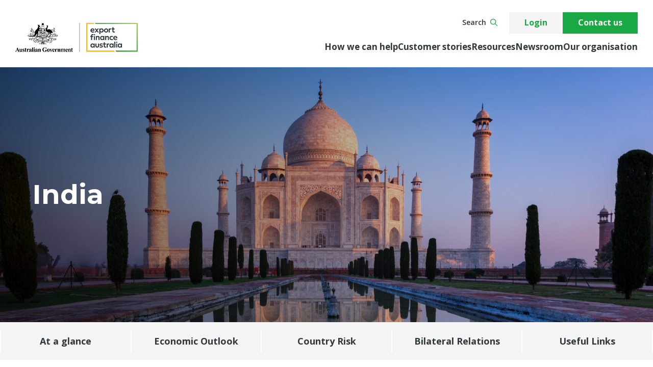

--- FILE ---
content_type: text/html; charset=utf-8
request_url: https://www.exportfinance.gov.au/resources/country-profiles/india/
body_size: 19281
content:


<!DOCTYPE html>
<html lang="en" dir="ltr">
<head>
    
<title>India - Country Profiles</title>

<meta charset="utf-8">
<meta name="viewport" content="width=device-width, initial-scale=1.0">
  <link rel="icon" href="https://exportfinancecdn.azureedge.net/media/rm3lvurb/icons-64x64px.png" />

  <meta name="description" content="India is one of the world&#x27;s largest economies and a major trading partner for Australia. Learn more in Export Finance Australia&#x2019;s India Country Profile.">
  <meta property="og:type" content="" />
  <meta property="og:title" content="India - Country Profiles">
  <meta property="og:description" content="India is one of the world&#x27;s largest economies and a major trading partner for Australia. Learn more in Export Finance Australia&#x2019;s India Country Profile.">
  <meta property="og:url" content="https://www.exportfinance.gov.au/resources/country-profiles/india/">
  <meta property="og:image" content="https://www.exportfinance.gov.au">
  <meta property="og:site_name">
  <meta name="twitter:card" content="summary" />
  <meta name="twitter:title" content="India - Country Profiles" />
  <meta name="twitter:description" content="India is one of the world&#x27;s largest economies and a major trading partner for Australia. Learn more in Export Finance Australia&#x2019;s India Country Profile." />
  <meta name="pageid" content="8223" />
  <meta name="viewport" content="width=device-width, initial-scale=1, maximum-scale=1">
  <meta http-equiv="Content-Security-Policy" content="upgrade-insecure-requests">
    <meta name="twitter:image" content="https://www.exportfinance.gov.au" />
  <link rel="canonical" href="https://www.exportfinance.gov.au/resources/country-profiles/india/">

    
<!-- RTP tag -->
<script type='text/javascript'>
  (function (c, h, a, f, i, e) {
    c[a] = c[a] || function () { (c[a].q = c[a].q || []).push(arguments) };
    c[a].a = i; c[a].e = e; var g = h.createElement("script"); g.async = true; g.type = "text/javascript";
    g.src = f + '?aid=' + i; var b = h.getElementsByTagName("script")[0]; b.parentNode.insertBefore(g, b);
  })(window, document, "rtp", "//snrtp-cdn.marketo.com/rtp-api/v1/rtp.js", "efic");

  rtp('send', 'view');
  rtp('get', 'campaign', true);
</script>
<!-- End of RTP tag -->

  <!-- Google Tag Manager -->
  <script>
			(function (w, d, s, l, i) {
			w[l] = w[l] || []; w[l].push({
				'gtm.start':
					new Date().getTime(), event: 'gtm.js'
			}); var f = d.getElementsByTagName(s)[0],
				j = d.createElement(s), dl = l != 'dataLayer' ? '&l=' + l : ''; j.async = true; j.src =
					'https://www.googletagmanager.com/gtm.js?id=' + i + dl; f.parentNode.insertBefore(j, f);
			})(window, document, 'script', 'dataLayer', 'GTM-NH8RRC');</script>
  <!-- End Google Tag Manager -->


    <!-- css -->
    <script crossorigin="anonymous" src="https://kit.fontawesome.com/6a8fd7b881.js"></script>
    <link rel="stylesheet" href="/dist/css/styles-d66887e4.css">

<!-- Hotjar Tracking Code for https://www.exportfinance.gov.au/ -->
<script>
    (function(h,o,t,j,a,r){
        h.hj=h.hj||function(){(h.hj.q=h.hj.q||[]).push(arguments)};
        h._hjSettings={hjid:3063643,hjsv:6};
        a=o.getElementsByTagName('head')[0];
        r=o.createElement('script');r.async=1;
        r.src=t+h._hjSettings.hjid+j+h._hjSettings.hjsv;
        a.appendChild(r);
    })(window,document,'https://static.hotjar.com/c/hotjar-','.js?sv=');
</script>    
<script type="text/javascript">!function(T,l,y){var S=T.location,k="script",D="instrumentationKey",C="ingestionendpoint",I="disableExceptionTracking",E="ai.device.",b="toLowerCase",w="crossOrigin",N="POST",e="appInsightsSDK",t=y.name||"appInsights";(y.name||T[e])&&(T[e]=t);var n=T[t]||function(d){var g=!1,f=!1,m={initialize:!0,queue:[],sv:"5",version:2,config:d};function v(e,t){var n={},a="Browser";return n[E+"id"]=a[b](),n[E+"type"]=a,n["ai.operation.name"]=S&&S.pathname||"_unknown_",n["ai.internal.sdkVersion"]="javascript:snippet_"+(m.sv||m.version),{time:function(){var e=new Date;function t(e){var t=""+e;return 1===t.length&&(t="0"+t),t}return e.getUTCFullYear()+"-"+t(1+e.getUTCMonth())+"-"+t(e.getUTCDate())+"T"+t(e.getUTCHours())+":"+t(e.getUTCMinutes())+":"+t(e.getUTCSeconds())+"."+((e.getUTCMilliseconds()/1e3).toFixed(3)+"").slice(2,5)+"Z"}(),iKey:e,name:"Microsoft.ApplicationInsights."+e.replace(/-/g,"")+"."+t,sampleRate:100,tags:n,data:{baseData:{ver:2}}}}var h=d.url||y.src;if(h){function a(e){var t,n,a,i,r,o,s,c,u,p,l;g=!0,m.queue=[],f||(f=!0,t=h,s=function(){var e={},t=d.connectionString;if(t)for(var n=t.split(";"),a=0;a<n.length;a++){var i=n[a].split("=");2===i.length&&(e[i[0][b]()]=i[1])}if(!e[C]){var r=e.endpointsuffix,o=r?e.location:null;e[C]="https://"+(o?o+".":"")+"dc."+(r||"services.visualstudio.com")}return e}(),c=s[D]||d[D]||"",u=s[C],p=u?u+"/v2/track":d.endpointUrl,(l=[]).push((n="SDK LOAD Failure: Failed to load Application Insights SDK script (See stack for details)",a=t,i=p,(o=(r=v(c,"Exception")).data).baseType="ExceptionData",o.baseData.exceptions=[{typeName:"SDKLoadFailed",message:n.replace(/\./g,"-"),hasFullStack:!1,stack:n+"\nSnippet failed to load ["+a+"] -- Telemetry is disabled\nHelp Link: https://go.microsoft.com/fwlink/?linkid=2128109\nHost: "+(S&&S.pathname||"_unknown_")+"\nEndpoint: "+i,parsedStack:[]}],r)),l.push(function(e,t,n,a){var i=v(c,"Message"),r=i.data;r.baseType="MessageData";var o=r.baseData;return o.message='AI (Internal): 99 message:"'+("SDK LOAD Failure: Failed to load Application Insights SDK script (See stack for details) ("+n+")").replace(/\"/g,"")+'"',o.properties={endpoint:a},i}(0,0,t,p)),function(e,t){if(JSON){var n=T.fetch;if(n&&!y.useXhr)n(t,{method:N,body:JSON.stringify(e),mode:"cors"});else if(XMLHttpRequest){var a=new XMLHttpRequest;a.open(N,t),a.setRequestHeader("Content-type","application/json"),a.send(JSON.stringify(e))}}}(l,p))}function i(e,t){f||setTimeout(function(){!t&&m.core||a()},500)}var e=function(){var n=l.createElement(k);n.src=h;var e=y[w];return!e&&""!==e||"undefined"==n[w]||(n[w]=e),n.onload=i,n.onerror=a,n.onreadystatechange=function(e,t){"loaded"!==n.readyState&&"complete"!==n.readyState||i(0,t)},n}();y.ld<0?l.getElementsByTagName("head")[0].appendChild(e):setTimeout(function(){l.getElementsByTagName(k)[0].parentNode.appendChild(e)},y.ld||0)}try{m.cookie=l.cookie}catch(p){}function t(e){for(;e.length;)!function(t){m[t]=function(){var e=arguments;g||m.queue.push(function(){m[t].apply(m,e)})}}(e.pop())}var n="track",r="TrackPage",o="TrackEvent";t([n+"Event",n+"PageView",n+"Exception",n+"Trace",n+"DependencyData",n+"Metric",n+"PageViewPerformance","start"+r,"stop"+r,"start"+o,"stop"+o,"addTelemetryInitializer","setAuthenticatedUserContext","clearAuthenticatedUserContext","flush"]),m.SeverityLevel={Verbose:0,Information:1,Warning:2,Error:3,Critical:4};var s=(d.extensionConfig||{}).ApplicationInsightsAnalytics||{};if(!0!==d[I]&&!0!==s[I]){var c="onerror";t(["_"+c]);var u=T[c];T[c]=function(e,t,n,a,i){var r=u&&u(e,t,n,a,i);return!0!==r&&m["_"+c]({message:e,url:t,lineNumber:n,columnNumber:a,error:i}),r},d.autoExceptionInstrumented=!0}return m}(y.cfg);function a(){y.onInit&&y.onInit(n)}(T[t]=n).queue&&0===n.queue.length?(n.queue.push(a),n.trackPageView({})):a()}(window,document,{
src: "https://js.monitor.azure.com/scripts/b/ai.2.min.js", // The SDK URL Source
crossOrigin: "anonymous", 
cfg: { // Application Insights Configuration
    connectionString: 'InstrumentationKey=cefa9e98-6ed6-44cf-9b13-380a4bdc5453;IngestionEndpoint=https://australiaeast-1.in.applicationinsights.azure.com/;LiveEndpoint=https://australiaeast.livediagnostics.monitor.azure.com/'
}});</script></head>

<body data-version="10" class="default-header-padding ">

    

    <!-- Google Tag Manager (noscript) -->
    <noscript>
        <iframe src="https://www.googletagmanager.com/ns.html?id=GTM-NH8RRC"
                height="0" width="0" style="display:none;visibility:hidden"></iframe>
    </noscript>
    <!-- End Google Tag Manager (noscript) -->


    <div class="body-wrapper">

<header x-data="megaNav()">
  <div class="header__wrapper">
    
<div class="header__content">
	<a href="https://www.exportfinance.gov.au/" class="header__logo">
				<img src="https://exportfinancecdn.azureedge.net/media/dqljjtk1/efic-logo_desktop.png" alt="Export Finance Australia Logo" />
	</a>

	<div class="header__navigation" x-show="searchOpen == false" x-cloak>
			<div class="header__primary">
				<nav>
					<ul>


<li>

    <a href="javascript:;" :class="{'active': navOpen == true && navSection == 'Howwecanhelp'}" x-on:click="navItemClick('Howwecanhelp',  $refs.HowwecanhelpNav.innerHTML, $refs.HowwecanhelpDesc.innerHTML, $refs.HowwecanhelpCta.innerHTML)">
        How we can help
    </a>
    <div x-ref="HowwecanhelpNav">
                <nav>
                        <a href="/how-we-can-help/" class="title-link"><h4>How we can help</h4></a>
                    <ul>
                                <li><a href="/how-we-can-help/our-solutions/">Our solutions</a></li>
                                <li><a href="/how-we-can-help/useful-information/">Useful information</a></li>
                    </ul>
                </nav>
                <nav>
                        <a href="/how-we-can-help/our-solutions/" class="title-link"><h4>Our solutions</h4></a>
                    <ul>
                                <li><a href="/how-we-can-help/our-solutions/small-business-export-loan/">Small Business Export Loan</a></li>
                                <li><a href="/how-we-can-help/our-solutions/loans/">Loans</a></li>
                                <li><a href="/how-we-can-help/our-solutions/bonds/">Bonds</a></li>
                                <li><a href="/how-we-can-help/our-solutions/guarantees/">Guarantees</a></li>
                                <li><a href="/how-we-can-help/our-solutions/project-and-structured-finance/">Project and structured finance</a></li>
                    </ul>
                </nav>
                <nav>
                        <h4>Our mandates</h4>
                    <ul>
                                <li><a href="/how-we-can-help/our-solutions/infrastructure/">Infrastructure</a></li>
                                <li><a href="/how-we-can-help/our-solutions/critical-minerals/">Critical minerals</a></li>
                                <li><a href="/how-we-can-help/our-solutions/defence/">Defence</a></li>
                                <li><a href="/how-we-can-help/our-solutions/investment/">Southeast Asia</a></li>
                                <li><a href="/how-we-can-help/our-solutions/future-made-in-australia/">Future Made in Australia</a></li>
                    </ul>
                </nav>
                <nav>
                        <a href="/how-we-can-help/useful-information/" class="title-link"><h4>Useful information</h4></a>
                    <ul>
                                <li><a href="/how-we-can-help/useful-information/who-we-work-with/">Who we work with</a></li>
                                <li><a href="/how-we-can-help/useful-information/things-you-need-to-know/">Things you need to know</a></li>
                    </ul>
                </nav>
    </div>
    <div x-ref="HowwecanhelpDesc">
        <h3>
            We&#x27;re here to support your business.
        </h3>
        <p>Find out more about our role, the solutions we offer and how we are supporting crucial sectors.</p>
            <a href="/how-we-can-help/" class="btn btn--secondary">Learn more</a>
    </div>
    <div x-ref="HowwecanhelpCta">
            <a href="/how-we-can-help/our-solutions/infrastructure/" class="mega__section-cta chevron">
                <div class="mega__section-cta__text">
                    <span>How we support sustainable overseas infrastructure</span>
                </div>
                    <div class="mega__section-cta__image">
                        <img src="https://exportfinancecdn.azureedge.net/media/4cjdhodp/infrastructure-1920x1080-px.png?&width=500&height=200&rmode=crop&quality=80"
                             alt="Offshore wind farm decorative image" />
                    </div>
            </a>
    </div>
</li>

<li>
            <a href="/customer-stories/">Customer stories</a>


<li>

    <a href="javascript:;" :class="{'active': navOpen == true && navSection == 'Resources'}" x-on:click="navItemClick('Resources',  $refs.ResourcesNav.innerHTML, $refs.ResourcesDesc.innerHTML, $refs.ResourcesCta.innerHTML)">
        Resources 
    </a>
    <div x-ref="ResourcesNav">
                <nav>
                        <a href="/resources/" class="title-link"><h4>Resources</h4></a>
                    <ul>
                                <li><a href="/resources/world-risk-developments/">World Risk Developments</a></li>
                                <li><a href="/risk/">Country risk profiles</a></li>
                                <li><a href="/resources/ebooks-and-guides/">eBooks and guides</a></li>
                                <li><a href="/resources/articles/">Articles</a></li>
                    </ul>
                </nav>
                <nav>
                        <a href="/resources/starting-your-export-journey/" class="title-link"><h4>Starting your export journey</h4></a>
                    <ul>
                                <li><a href="https://www.exportfinance.gov.au/resources/starting-your-export-journey/#exploring-new-markets">Exploring new markets</a></li>
                                <li><a href="https://www.exportfinance.gov.au/resources/starting-your-export-journey/#developing-an-export-strategy">Developing an export strategy</a></li>
                    </ul>
                </nav>
                <nav>
                        <a href="/resources/growing-your-export-business/" class="title-link"><h4>Growing your export business</h4></a>
                    <ul>
                                <li><a href="https://www.exportfinance.gov.au/resources/growing-your-export-business/#strategies-for-growth">Strategies for growth</a></li>
                                <li><a href="https://www.exportfinance.gov.au/resources/growing-your-export-business/#expanding-your-global-presence">Expanding your global presence</a></li>
                    </ul>
                </nav>
                <nav>
                        <a href="/resources/industry-and-sector-resources/" class="title-link"><h4> Industry and sector resources</h4></a>
                    <ul>
                                <li><a href="https://www.exportfinance.gov.au/resources/industry-and-sector-resources/#mining-and-construction-services">Mining and construction services</a></li>
                                <li><a href="https://www.exportfinance.gov.au/resources/industry-and-sector-resources/#manufacturing">Manufacturing</a></li>
                                <li><a href="https://www.exportfinance.gov.au/resources/industry-and-sector-resources/#fashion">Fashion</a></li>
                                <li><a href="https://www.exportfinance.gov.au/resources/industry-and-sector-resources/#wine">Wine</a></li>
                    </ul>
                </nav>
    </div>
    <div x-ref="ResourcesDesc">
        <h3>
            We&#x27;ve got the insights and expertise to support your exporting journey.
        </h3>
        <p>Explore our resources for guides, tips and insights to support your business to succeed internationally.</p>
            <a href="/resources/" class="btn btn--secondary">Access our resources</a>
    </div>
    <div x-ref="ResourcesCta">
            <a href="/resources/world-risk-developments/2025/november/" class="mega__section-cta chevron" target="">
                <div class="mega__section-cta__text">
                    <span>Explore November economic insights</span>
                </div>
                    <div class="mega__section-cta__image">
                        <img src="https://exportfinancecdn.azureedge.net/media/nkvnpmcw/wrd-november-2025-website-cover.jpg?&width=500&height=200&rmode=crop&quality=80"
                             alt="WRD November 2025 Website Cover" />
                    </div>
            </a>
    </div>
</li>

<li>
            <a href="/newsroom/">Newsroom</a>


<li>

    <a href="javascript:;" :class="{'active': navOpen == true && navSection == 'Ourorganisation'}" x-on:click="navItemClick('Ourorganisation',  $refs.OurorganisationNav.innerHTML, $refs.OurorganisationDesc.innerHTML, $refs.OurorganisationCta.innerHTML)">
        Our organisation 
    </a>
    <div x-ref="OurorganisationNav">
                <nav>
                        <a href="/our-organisation/" class="title-link"><h4>Our organisation</h4></a>
                    <ul>
                                <li><a href="/our-organisation/about-us/">About us</a></li>
                                <li><a href="/our-organisation/our-corporate-responsibility/">Corporate responsibility</a></li>
                                <li><a href="/our-organisation/investor-relations/">Investor relations</a></li>
                                <li><a href="/our-organisation/our-governance/">Our governance</a></li>
                                <li><a href="/our-organisation/careers/">Careers</a></li>
                                <li><a href="/our-organisation/our-partners/">Our partners</a></li>
                    </ul>
                </nav>
                <nav>
                        <a href="/our-organisation/about-us/" class="title-link"><h4>About us</h4></a>
                    <ul>
                                <li><a href="/our-organisation/about-us/purpose-and-principles/">Our purpose and principles</a></li>
                                <li><a href="/our-organisation/about-us/our-team/">Our team</a></li>
                                <li><a href="/our-organisation/about-us/reporting/">Reporting</a></li>
                                <li><a href="/our-organisation/about-us/transaction-register/">Our transaction register</a></li>
                                <li><a href="/our-organisation/about-us/feedback-suggestions-and-complaints/">Feedback, suggestions and complaints</a></li>
                    </ul>
                </nav>
                <nav>
                        <a href="/our-organisation/our-corporate-responsibility/" class="title-link"><h4>Our corporate responsibility</h4></a>
                    <ul>
                                <li><a href="/our-organisation/our-corporate-responsibility/transactions/">Transactions</a></li>
                                <li><a href="/our-organisation/our-corporate-responsibility/environmental-footprint/">Environmental footprint</a></li>
                                <li><a href="/our-organisation/our-corporate-responsibility/stakeholder-engagement/">Stakeholder engagement</a></li>
                                <li><a href="/our-organisation/our-corporate-responsibility/business-ethics/">Business ethics</a></li>
                    </ul>
                </nav>
                <nav>
                        <a href="/our-organisation/careers/" class="title-link"><h4>Careers</h4></a>
                    <ul>
                                <li><a href="/our-organisation/careers/working-here/">Working here</a></li>
                                <li><a href="/our-organisation/careers/our-culture/">Our culture</a></li>
                                <li><a href="/our-organisation/careers/our-benefits/">Our benefits</a></li>
                                <li><a href="/our-organisation/careers/recruitment-and-onboarding/">Our recruitment and onboarding process</a></li>
                                <li><a href="/our-organisation/careers/join-us/">Join us</a></li>
                    </ul>
                </nav>
    </div>
    <div x-ref="OurorganisationDesc">
        <h3>
            We&#x27;re committed to delivering our services responsibly.
        </h3>
        <p>Find out how we ensure we're delivering our solutions in a way that is ethically, environmentally and socially responsible.</p>
<p> </p>
<p> </p>
            <a href="/our-organisation/" class="btn btn--secondary">Find out more</a>
    </div>
    <div x-ref="OurorganisationCta">
            <a href="https://exportfinancecdn.azureedge.net/media/b4dbv5xp/export-finance-australia_innovate-reconciliation-action-plan_may-2023.pdf" class="mega__section-cta chevron" target="_blank">
                <div class="mega__section-cta__text">
                    <span>Read our Innovate Reconciliation Action Plan</span>
                </div>
                    <div class="mega__section-cta__image">
                        <img src="https://exportfinancecdn.azureedge.net/media/ktpjgx11/export-finance-australia_reconciliation-action-plan_artwork_1920x1080.jpg?&width=500&height=200&rmode=crop&quality=80"
                             alt="Reconciliation Action Plan Artwork" />
                    </div>
            </a>
    </div>
</li>					</ul>
				</nav>
			</div>
		<div class="header__utility">
			<div class="header__eyebrow-links">
				<nav>
					<ul>
						<li><button class="btn btn--search" x-on:click="searchOpen = true" aria-label="Search">Search<i class="far fa-search ef-theme"></i></button></li>
					</ul>
				</nav>
			</div>
			<div class="header__action-links">
				<nav>
					<ul>
							<li><a class="btn btn--tint" href="https://portal.exportfinance.gov.au/nPortal__PortalLogin?startURL=/nportal__portal?app%3Dcustomer-portal&amp;core=es5">Login</a></li>
							<li><a class="btn btn--primary" href="/contact-us/">Contact us</a></li>
					</ul>
				</nav>
			</div>
		</div>
	</div>

	<div class="header__search" x-show="searchOpen == true; $nextTick(() => $refs.searchInput.focus()); " x-cloak>
<form action="/resources/country-profiles/india/" class="header__search-form" enctype="multipart/form-data" id="formac925cdf6c974e29a6a960965f434941" method="post">			<input type="text" name="term" placeholder="Search..." x-ref="searchInput" aria-label="Search for term" required aria-required="true" />
			<button class="header__search-form-submit" type="submit" aria-label="Submit search form">
				<i class="far fa-search ef-theme"></i>
			</button>
<input name="__RequestVerificationToken" type="hidden" value="CfDJ8BZKMf05h4ZGhdWAB-kH-rpDVdrIf1UGE7k-i7QF881o6XrjY03-lGiB6pV1BvNaQM6QQOUAoQuAkSM6T3lACkYiKvqtAdNNY5saePfld6Ue1VvDTeAE07UdhtlYVa5PvV_1rM3iKmfsq3t-q3jUEjI" /><input name="ufprt" type="hidden" value="CfDJ8BZKMf05h4ZGhdWAB-kH-rpUcxu0eGcMhmCfdJVrbx_YQrtmNp57kPkyJZ_xS8mnu9XKaZkay7am8Ft62bWaypU0ABMVmI_P6n4gvZAYSljFzUWEgNnNEilEFwhJmJd-eDtCNoNvEUMwzvCsiiejo44" /></form>		<button class="header__search-close" x-on:click="searchOpen = false" aria-label="Close search"><i class="fas fa-times ef-theme"></i></button>
	</div>

	<div class="header__mobile-buttons">
		<button class="header__mobile-buttons-search"
						x-on:click="mobileSearchOpen = true, drawerSection = '', $nextTick(() => $refs.searchInputMobile.focus()) "
						x-show="mobileSearchOpen == false"
						aria-label="Search"
						x-cloak>
			<i class="far fa-search ef-theme"></i>
		</button>
		<button class="header__mobile-buttons-hamburger"
						x-on:click="mobileOpen = ! mobileOpen, drawerSection = '',mobileDrawerOpen = false "
						x-bind:class="mobileOpen == true  ? 'open' : '' " x-show="mobileSearchOpen == false"
						aria-label="Mobile menu"
						x-cloak>
			<span></span>
			<span></span>
			<span></span>
		</button>
		<button class="header__mobile-buttons-hamburger open"
						x-on:click="mobileOpen = false, mobileSearchOpen = false, drawerSection = '', mobileDrawerOpen = false "
						x-show="mobileSearchOpen == true"
						aria-label="Mobile menu"
						x-cloak>
			<span></span>
			<span></span>
			<span></span>
		</button>
	</div>
</div>

    
<div class="mobile-navigation" x-ref="mobile-navigation" x-show="mobileOpen" x-transition x-cloak>
	<div class="mobile-navigation__primary">
		<nav>
			<ul>
						<li>
								<a x-on:click="navItemClick('Howwecanhelp',  $refs.HowwecanhelpNav.innerHTML, $refs.HowwecanhelpDesc.innerHTML, $refs.HowwecanhelpCta.innerHTML, true)">
									How we can help
								</a>
						</li>
						<li>
								<a href="/customer-stories/">Customer stories</a>
						</li>
						<li>
								<a x-on:click="navItemClick('Resources',  $refs.ResourcesNav.innerHTML, $refs.ResourcesDesc.innerHTML, $refs.ResourcesCta.innerHTML, true)">
									Resources 
								</a>
						</li>
						<li>
								<a href="/newsroom/">Newsroom</a>
						</li>
						<li>
								<a x-on:click="navItemClick('Ourorganisation',  $refs.OurorganisationNav.innerHTML, $refs.OurorganisationDesc.innerHTML, $refs.OurorganisationCta.innerHTML, true)">
									Our organisation 
								</a>
						</li>
			</ul>
		</nav>
	</div>
	<div class="mobile-navigation__utility">
		<nav>
			<ul>
					<li><a class="btn btn--primary" href="/contact-us/">Contact us</a></li>
					<li><a class="btn btn--tint" href="https://portal.exportfinance.gov.au/nPortal__PortalLogin?startURL=/nportal__portal?app%3Dcustomer-portal&amp;core=es5">Login</a></li>
			</ul>
		</nav>
	</div>
</div>
<div class="mobile-search" x-show="mobileSearchOpen" x-transition x-cloak>
<form action="/resources/country-profiles/india/" class="" enctype="multipart/form-data" id="form8584c512ff8c424998686f1a4aeae237" method="post">    <input type="text" name="term" placeholder="Search..." x-ref="searchInputMobile" aria-label="Search for term" required aria-required="true" />
    <button type="submit" class="btn btn--primary">
      Search
    </button>
<input name="__RequestVerificationToken" type="hidden" value="CfDJ8BZKMf05h4ZGhdWAB-kH-rpDVdrIf1UGE7k-i7QF881o6XrjY03-lGiB6pV1BvNaQM6QQOUAoQuAkSM6T3lACkYiKvqtAdNNY5saePfld6Ue1VvDTeAE07UdhtlYVa5PvV_1rM3iKmfsq3t-q3jUEjI" /><input name="ufprt" type="hidden" value="CfDJ8BZKMf05h4ZGhdWAB-kH-rrYXUxvqMNhqoKDMhAvUzLbD-m7IVaOtFEo49yiJss-b5AKI5lG4fPPpzT9RPhcHuXXIicVkSjLYpidRMYoDR_ECRgtFZ6evyEJAqb-Sf6Pp0dAYgMdifIccc2Pk5PqGqg" /></form></div>

    
<div class="mobile-drawer" x-show="mobileDrawerOpen" x-transition x-cloak>
  <div class="mobile-drawer__header">
    <a class="mobile-drawer__header-goBack" x-on:click="drawerSection = '', mobileDrawerOpen = false">Back to menu</a>
    <div x-ref="mobileNavDesc">
    </div>
  </div>
  <div class="mobile-drawer__content" x-ref="mobileNavItems">
  </div>
  <div class="mobile-drawer__footer">
    <div class="mobile-drawer__footer-cta chevron" x-ref="mobileNavCta">
    </div>
  </div>
</div>
<div class="mega" x-transition x-on:mouseleave="mouseLeaveHandler()" x-show="navOpen" x-cloak>
    <div class="mega__section-description" x-ref="navDesc">

    </div>
    <div class="mega__section">
        <div class="mega__section-nav" x-ref="navItems">

        </div>
        <div x-ref="navCta">

        </div>
    </div>
</div>

  </div>
</header>
<script>
  function megaNav() {
    return {
      navOpen: false,
      navSection: '',
      searchOpen: false,
      drawerSection: '',
      mobileOpen: false,
      mobileDrawerOpen: false,
      mobileSearchOpen: false,
      navItemClick(navSection, navItems, navDesc, navCta, mobile) {
        if (!mobile) {
          this.navOpen = true;
          this.navSection = navSection;
          this.$refs.navItems.innerHTML = navItems;
          this.$refs.navDesc.innerHTML = navDesc;
          this.$refs.navCta.innerHTML = navCta;
          document.querySelector('body').classList.add('no-scroll');
        } else {
          this.mobileDrawerOpen = true
          this.drawerSection = navSection;
          this.$refs.mobileNavItems.innerHTML = navItems;
          this.$refs.mobileNavCta.innerHTML = navCta;
        }
      },
      mouseLeaveHandler() {
        this.navOpen = !this.navOpen;
        document.querySelector('body').classList.remove('no-scroll');
      }
    }
  }
</script>
        

<article>
    

  <section data-slug="contentPage" class="bg-none "  id="">


    
  <div class="hero white--enum">
    <div class="hero__image hero__image__gradient opacity-100">
        <picture>
          <source media="(max-width: 450px)" srcset="https://exportfinancecdn.azureedge.net/media/0ajjqafy/country-profile-india.png?&width=400&height=530&rmode=crop&quality=80&rxy=0.4949874686716792,0.24060150375939848">
          <source media="(max-width: 900px)" srcset="https://exportfinancecdn.azureedge.net/media/0ajjqafy/country-profile-india.png?&width=900&height=600&rmode=crop&quality=80&rxy=0.4949874686716792,0.24060150375939848">
          <img src="https://exportfinancecdn.azureedge.net/media/0ajjqafy/country-profile-india.png?&amp;width=1920&amp;height=670&amp;rmode=crop&amp;quality=80&amp;rxy=0.4949874686716792,0.24060150375939848" alt="Country Profile India" />
        </picture>
    </div>
    <div class="hero__content">
        <h1>India</h1>

      

    </div>
  </div>

  </section>



<div class="jump-nav-wrapper">
    <div class="jump-nav sticky--with-header">
        <nav>
                <a href="#at-a-glance" class="jump-link">At a glance</a>
                <a href="#economic-outlook" class="jump-link">Economic Outlook</a>
                <a href="#country-risk" class="jump-link">Country Risk</a>
                <a href="#bilateral-relations" class="jump-link">Bilateral Relations</a>
                <a href="#useful-links" class="jump-link">Useful Links</a>
        </nav>
        <div class="jump-nav-mobile width-contained">
            <div>
                <strong>Jump to a section of the page</strong>
                <select class="jump-nav-mobile-select" aria-label="Jump menu">
                        <option value="#at-a-glance">At a glance</option>
                        <option value="#economic-outlook">Economic Outlook</option>
                        <option value="#country-risk">Country Risk</option>
                        <option value="#bilateral-relations">Bilateral Relations</option>
                        <option value="#useful-links">Useful Links</option>
                </select>
            </div>
        </div>
    </div>
</div>
    
	<div class="featured-content">
		<nav class="breadcrumb" aria-label="Breadcrumb">
			<div class="dark">
				<a class="breadcrumb--anchor--home" href="https://www.exportfinance.gov.au/">
					Home
				</a>
						<svg class="svg-inline--fa fa-chevron-right" style="height: 1em;" aria-hidden="true" focusable="false" data-prefix="fas" data-icon="chevron-right" xmlns="http://www.w3.org/2000/svg" viewBox="0 0 320 512" data-fa-i2svg=""><path fill="#1aa845" d="M310.6 233.4c12.5 12.5 12.5 32.8 0 45.3l-192 192c-12.5 12.5-32.8 12.5-45.3 0s-12.5-32.8 0-45.3L242.7 256 73.4 86.6c-12.5-12.5-12.5-32.8 0-45.3s32.8-12.5 45.3 0l192 192z"></path></svg>
						<a class="breadcrumb--anchor  " href="https://www.exportfinance.gov.au/resources/">Resources</a>
						<svg class="svg-inline--fa fa-chevron-right" style="height: 1em;" aria-hidden="true" focusable="false" data-prefix="fas" data-icon="chevron-right" xmlns="http://www.w3.org/2000/svg" viewBox="0 0 320 512" data-fa-i2svg=""><path fill="#1aa845" d="M310.6 233.4c12.5 12.5 12.5 32.8 0 45.3l-192 192c-12.5 12.5-32.8 12.5-45.3 0s-12.5-32.8 0-45.3L242.7 256 73.4 86.6c-12.5-12.5-12.5-32.8 0-45.3s32.8-12.5 45.3 0l192 192z"></path></svg>
						<a class="breadcrumb--anchor  " href="https://www.exportfinance.gov.au/resources/country-profiles/">Country profiles</a>
						<svg class="svg-inline--fa fa-chevron-right" style="height: 1em;" aria-hidden="true" focusable="false" data-prefix="fas" data-icon="chevron-right" xmlns="http://www.w3.org/2000/svg" viewBox="0 0 320 512" data-fa-i2svg=""><path fill="#1aa845" d="M310.6 233.4c12.5 12.5 12.5 32.8 0 45.3l-192 192c-12.5 12.5-32.8 12.5-45.3 0s-12.5-32.8 0-45.3L242.7 256 73.4 86.6c-12.5-12.5-12.5-32.8 0-45.3s32.8-12.5 45.3 0l192 192z"></path></svg>
						<a class="breadcrumb--anchor breadcrumb--bold  breadcrumb--last " href="https://www.exportfinance.gov.au/resources/country-profiles/india/">India</a>
			</div>
		</nav>
	</div>




    

<div class="content-page content-page--sidebar">


  <div class="sidebar-list">
        <a href="/resources/country-profiles/"><h3>Countries</h3></a>

    <ul class="sidebar-list__items">
    <li class="sidebar-list__drop-down"
      x-data="{open: $refs.dropdownLink.getAttribute('href') == window.location.pathname || false}">
      <div x-bind:class=" open ? 'active' : ''" class="sidebar-list__drop-down-button">
        <a href="/resources/country-profiles/bahrain/" x-ref="dropdownLink">
          Bahrain
        </a>
      </div>
    </li>
    <li class="sidebar-list__drop-down"
      x-data="{open: $refs.dropdownLink.getAttribute('href') == window.location.pathname || false}">
      <div x-bind:class=" open ? 'active' : ''" class="sidebar-list__drop-down-button">
        <a href="/resources/country-profiles/bangladesh/" x-ref="dropdownLink">
          Bangladesh 
        </a>
      </div>
    </li>
    <li class="sidebar-list__drop-down"
      x-data="{open: $refs.dropdownLink.getAttribute('href') == window.location.pathname || false}">
      <div x-bind:class=" open ? 'active' : ''" class="sidebar-list__drop-down-button">
        <a href="/resources/country-profiles/brazil/" x-ref="dropdownLink">
          Brazil
        </a>
      </div>
    </li>
    <li class="sidebar-list__drop-down"
      x-data="{open: $refs.dropdownLink.getAttribute('href') == window.location.pathname || false}">
      <div x-bind:class=" open ? 'active' : ''" class="sidebar-list__drop-down-button">
        <a href="/resources/country-profiles/chile/" x-ref="dropdownLink">
          Chile
        </a>
      </div>
    </li>
    <li class="sidebar-list__drop-down"
      x-data="{open: $refs.dropdownLink.getAttribute('href') == window.location.pathname || false}">
      <div x-bind:class=" open ? 'active' : ''" class="sidebar-list__drop-down-button">
        <a href="/resources/country-profiles/china/" x-ref="dropdownLink">
          China
        </a>
      </div>
    </li>
    <li class="sidebar-list__drop-down"
      x-data="{open: $refs.dropdownLink.getAttribute('href') == window.location.pathname || false}">
      <div x-bind:class=" open ? 'active' : ''" class="sidebar-list__drop-down-button">
        <a href="/resources/country-profiles/egypt/" x-ref="dropdownLink">
          Egypt
        </a>
      </div>
    </li>
    <li class="sidebar-list__drop-down"
      x-data="{open: $refs.dropdownLink.getAttribute('href') == window.location.pathname || true}">
      <div x-bind:class=" open ? 'active' : ''" class="sidebar-list__drop-down-button">
        <a href="/resources/country-profiles/india/" x-ref="dropdownLink">
          India
        </a>
      </div>
    </li>
    <li class="sidebar-list__drop-down"
      x-data="{open: $refs.dropdownLink.getAttribute('href') == window.location.pathname || false}">
      <div x-bind:class=" open ? 'active' : ''" class="sidebar-list__drop-down-button">
        <a href="/resources/country-profiles/iran/" x-ref="dropdownLink">
          Iran
        </a>
      </div>
    </li>
    <li class="sidebar-list__drop-down"
      x-data="{open: $refs.dropdownLink.getAttribute('href') == window.location.pathname || false}">
      <div x-bind:class=" open ? 'active' : ''" class="sidebar-list__drop-down-button">
        <a href="/resources/country-profiles/indonesia/" x-ref="dropdownLink">
          Indonesia
        </a>
      </div>
    </li>
    <li class="sidebar-list__drop-down"
      x-data="{open: $refs.dropdownLink.getAttribute('href') == window.location.pathname || false}">
      <div x-bind:class=" open ? 'active' : ''" class="sidebar-list__drop-down-button">
        <a href="/resources/country-profiles/japan/" x-ref="dropdownLink">
          Japan
        </a>
      </div>
    </li>
    <li class="sidebar-list__drop-down"
      x-data="{open: $refs.dropdownLink.getAttribute('href') == window.location.pathname || false}">
      <div x-bind:class=" open ? 'active' : ''" class="sidebar-list__drop-down-button">
        <a href="/resources/country-profiles/malaysia/" x-ref="dropdownLink">
          Malaysia
        </a>
      </div>
    </li>
    <li class="sidebar-list__drop-down"
      x-data="{open: $refs.dropdownLink.getAttribute('href') == window.location.pathname || false}">
      <div x-bind:class=" open ? 'active' : ''" class="sidebar-list__drop-down-button">
        <a href="/resources/country-profiles/mexico/" x-ref="dropdownLink">
          Mexico
        </a>
      </div>
    </li>
    <li class="sidebar-list__drop-down"
      x-data="{open: $refs.dropdownLink.getAttribute('href') == window.location.pathname || false}">
      <div x-bind:class=" open ? 'active' : ''" class="sidebar-list__drop-down-button">
        <a href="/resources/country-profiles/nepal/" x-ref="dropdownLink">
          Nepal
        </a>
      </div>
    </li>
    <li class="sidebar-list__drop-down"
      x-data="{open: $refs.dropdownLink.getAttribute('href') == window.location.pathname || false}">
      <div x-bind:class=" open ? 'active' : ''" class="sidebar-list__drop-down-button">
        <a href="/resources/country-profiles/nigeria/" x-ref="dropdownLink">
          Nigeria
        </a>
      </div>
    </li>
    <li class="sidebar-list__drop-down"
      x-data="{open: $refs.dropdownLink.getAttribute('href') == window.location.pathname || false}">
      <div x-bind:class=" open ? 'active' : ''" class="sidebar-list__drop-down-button">
        <a href="/resources/country-profiles/pakistan/" x-ref="dropdownLink">
          Pakistan
        </a>
      </div>
    </li>
    <li class="sidebar-list__drop-down"
      x-data="{open: $refs.dropdownLink.getAttribute('href') == window.location.pathname || false}">
      <div x-bind:class=" open ? 'active' : ''" class="sidebar-list__drop-down-button">
        <a href="/resources/country-profiles/papua-new-guinea/" x-ref="dropdownLink">
          Papua New Guinea
        </a>
      </div>
    </li>
    <li class="sidebar-list__drop-down"
      x-data="{open: $refs.dropdownLink.getAttribute('href') == window.location.pathname || false}">
      <div x-bind:class=" open ? 'active' : ''" class="sidebar-list__drop-down-button">
        <a href="/resources/country-profiles/philippines/" x-ref="dropdownLink">
          Philippines
        </a>
      </div>
    </li>
    <li class="sidebar-list__drop-down"
      x-data="{open: $refs.dropdownLink.getAttribute('href') == window.location.pathname || false}">
      <div x-bind:class=" open ? 'active' : ''" class="sidebar-list__drop-down-button">
        <a href="/resources/country-profiles/qatar/" x-ref="dropdownLink">
          Qatar
        </a>
      </div>
    </li>
    <li class="sidebar-list__drop-down"
      x-data="{open: $refs.dropdownLink.getAttribute('href') == window.location.pathname || false}">
      <div x-bind:class=" open ? 'active' : ''" class="sidebar-list__drop-down-button">
        <a href="/resources/country-profiles/saudi-arabia/" x-ref="dropdownLink">
          Saudi Arabia
        </a>
      </div>
    </li>
    <li class="sidebar-list__drop-down"
      x-data="{open: $refs.dropdownLink.getAttribute('href') == window.location.pathname || false}">
      <div x-bind:class=" open ? 'active' : ''" class="sidebar-list__drop-down-button">
        <a href="/resources/country-profiles/singapore/" x-ref="dropdownLink">
          Singapore
        </a>
      </div>
    </li>
    <li class="sidebar-list__drop-down"
      x-data="{open: $refs.dropdownLink.getAttribute('href') == window.location.pathname || false}">
      <div x-bind:class=" open ? 'active' : ''" class="sidebar-list__drop-down-button">
        <a href="/resources/country-profiles/south-africa/" x-ref="dropdownLink">
          South Africa
        </a>
      </div>
    </li>
    <li class="sidebar-list__drop-down"
      x-data="{open: $refs.dropdownLink.getAttribute('href') == window.location.pathname || false}">
      <div x-bind:class=" open ? 'active' : ''" class="sidebar-list__drop-down-button">
        <a href="/resources/country-profiles/south-korea/" x-ref="dropdownLink">
          South Korea
        </a>
      </div>
    </li>
    <li class="sidebar-list__drop-down"
      x-data="{open: $refs.dropdownLink.getAttribute('href') == window.location.pathname || false}">
      <div x-bind:class=" open ? 'active' : ''" class="sidebar-list__drop-down-button">
        <a href="/resources/country-profiles/sri-lanka/" x-ref="dropdownLink">
          Sri Lanka
        </a>
      </div>
    </li>
    <li class="sidebar-list__drop-down"
      x-data="{open: $refs.dropdownLink.getAttribute('href') == window.location.pathname || false}">
      <div x-bind:class=" open ? 'active' : ''" class="sidebar-list__drop-down-button">
        <a href="/resources/country-profiles/taiwan/" x-ref="dropdownLink">
          Taiwan
        </a>
      </div>
    </li>
    <li class="sidebar-list__drop-down"
      x-data="{open: $refs.dropdownLink.getAttribute('href') == window.location.pathname || false}">
      <div x-bind:class=" open ? 'active' : ''" class="sidebar-list__drop-down-button">
        <a href="/resources/country-profiles/vietnam/" x-ref="dropdownLink">
          Vietnam
        </a>
      </div>
    </li>
    <li class="sidebar-list__drop-down"
      x-data="{open: $refs.dropdownLink.getAttribute('href') == window.location.pathname || false}">
      <div x-bind:class=" open ? 'active' : ''" class="sidebar-list__drop-down-button">
        <a href="/resources/country-profiles/thailand/" x-ref="dropdownLink">
          Thailand
        </a>
      </div>
    </li>
    <li class="sidebar-list__drop-down"
      x-data="{open: $refs.dropdownLink.getAttribute('href') == window.location.pathname || false}">
      <div x-bind:class=" open ? 'active' : ''" class="sidebar-list__drop-down-button">
        <a href="/resources/country-profiles/tuerkiye/" x-ref="dropdownLink">
          T&#xFC;rkiye
        </a>
      </div>
    </li>
    <li class="sidebar-list__drop-down"
      x-data="{open: $refs.dropdownLink.getAttribute('href') == window.location.pathname || false}">
      <div x-bind:class=" open ? 'active' : ''" class="sidebar-list__drop-down-button">
        <a href="/resources/country-profiles/united-arab-emirates/" x-ref="dropdownLink">
          United Arab Emirates
        </a>
      </div>
    </li>
    <li class="sidebar-list__drop-down"
      x-data="{open: $refs.dropdownLink.getAttribute('href') == window.location.pathname || false}">
      <div x-bind:class=" open ? 'active' : ''" class="sidebar-list__drop-down-button">
        <a href="/resources/country-profiles/united-states/" x-ref="dropdownLink">
          United States
        </a>
      </div>
    </li>
    </ul>
  </div>


    <div class="block-column">


        <section data-slug="richTextBlockElement" class="pt-md  pt-m-md pb-m-md bg-none "  id="">

            


  <div class="rich-text width-contained  ">
    <h2>India</h2>
<p class="lg"><b>Last updated: February 2024</b></p>
<p class="MsoNormal" "margin-top:="" 0cm;="" line-height:="" 15.0pt;="" vertical-align:="" baseline;"="">India is the world’s 5<sup>th</sup> largest economy and most populated country.</p>
<p class="MsoNormal" "margin-top:="" 0cm;="" line-height:="" 15.0pt;="" vertical-align:="" baseline;"=""><span>The </span><a href="https://www.forbesindia.com/article/news/india-is-climbing-up-global-stock-market-ranks-will-this-sustain/91041/1"><span>stock market</span></a><span> has climbed to be the fourth largest by market capitalisation in early 2024. Economic </span><span>growth, creditworthiness and business climate indicators are above the emerging and developing Asian average. But per capita income lags most regional peers.</span><o:p></o:p></p>
  </div>

        </section>

        <section data-slug="imageBlockElement" class="pt-md  pt-m-md pb-m-md bg-none "  id="at-a-glance">

            


    <div class="image image--center image--unlimited-height ">
        <picture>
                    <source media="(max-width: 600px)" srcset="https://exportfinancecdn.azureedge.net/media/rgajdw3x/image001.png?&width=1024&rmode=none&quality=80">
                <img class="image--img-h" src="https://exportfinancecdn.azureedge.net/media/rgajdw3x/image001.png?&width=2048&rmode=none&quality=80" alt="Image001" />
        </picture>

    </div>

        </section>

        <section data-slug="richTextBlockElement" class="pt-md  pt-m-md pb-m-md bg-none "  id="">

            


  <div class="rich-text width-contained  ">
    <p><em>This chart is a cobweb diagram showing how a country measures up on four important dimensions of economic performance—per capita income, annual GDP growth, business climate and creditworthiness. Per capita income is in current US dollars. Annual GDP growth is the five-year average forecast between 2024 and 2028. Business climate is measured by the World Bank’s 2019 Ease of Doing Business ranking of 190 countries. Creditworthiness attempts to measure a country's ability to honour its external debt obligations and is measured by its OECD country credit risk rating. The chart shows not only how a country performs on the four dimensions, but how it measures up against other regional countries.</em></p>
  </div>

        </section>

        <section data-slug="richTextBlockElement" class="pt-md  pt-m-md pb-m-md bg-none "  id="economic-outlook">

            


  <div class="rich-text width-contained  ">
    <h2>Economic outlook</h2>
<p "background:="" white;="" margin:="" 0cm="" 15.0pt="" 0cm;"=""><span>India’s economic growth moderated to a still-strong 6.3% in 2023 from 7.2% in 2022. Growth has been underpinned by resilient domestic demand, including robust public capital expenditure on infrastructure. Fading pent-up demand following the pandemic, tight monetary policy and high inflation due to </span><span>weather-induced food shortages</span><span> weighed on consumption. Merchandise trade remained subdued amid waning external demand and </span><span>agricultural export bans</span><span> to maintain domestic supplies. But services exports continued to benefit from growing demand for business outsourcing. As a net importer of commodities, in particular crude oil, easing global energy prices have reduced manufacturers input costs. </span><o:p></o:p></p>
<p "background:="" white;="" margin:="" 0cm="" 15.0pt="" 0cm;"=""><span>The IMF forecasts India’s economy to maintain robust growth of 6.5% in 2024 and 2025, as increasing government spending on infrastructure crowds-in private investment. Increased capital expenditure is a primary focus of the 2024-25 interim budget; allocations are </span>11.1%<span> higher than in 2023-24. This should help increase domestic productive capacity, create jobs and support domestic demand. The absence of tax cuts and social expenditure measures in the budget suggests limited boost for household consumption, and indicates the government remains committed to fiscal consolidation. Public spending on the Mahatma Gandhi National Rural Employment Guarantee Scheme, aimed at providing employment for every rural household, remains a notable feature in the 2024/25 budget. India is </span><span>poised to continue to benefit</span><span> from manufacturers looking to diversify their supply chains from China and other countries, given its status as an export hub and investment destination for manufacturing and services. Goods exports are likely to face pressure from a challenging global backdrop, though services are likely to continue to perform well. Without any significant shocks, the </span><a href="https://issuu.com/oecd.publishing/docs/india-oecd-economic-outlook-november-2023?fr=xKAE9_zU1NQ">OECD</a><span> predicts interest rate cuts to occur from mid-2024, as inflation eases. </span><o:p></o:p></p>
<p "background:="" white;="" margin:="" 0cm="" 15.0pt="" 0cm;"=""><span>Downside risks to growth include a sharper than expected slowdown in the global economy, higher energy prices that further raise the import bill and delays in fiscal consolidation that worsen the government’s debt burden. A below-normal monsoon season could also hurt agricultural output, raise inflation and lower productivity.</span><o:p></o:p></p>
<p "margin:="" 0cm;="" background:="" white;"=""><span>India’s longer-term outlook remains robust. The IMF projects growth to average more than 6% per annum beyond 2025, supported by the government’s reform agenda and ongoing investment in infrastructure that enhances economic development. The government's</span> <a href="https://www.india-briefing.com/news/what-are-production-linked-incentive-schemes-and-how-will-they-build-up-indias-manufacturing-capacity-23538.html/" target="_blank" rel="noopener">production-linked incentive scheme</a> <span>offers financial incentives to boost domestic manufacturing, lift foreign direct investment, support labour reform and create a 'bad bank' to manage financial issues. The privatisation of state-owned enterprises through the</span> <a href="https://www.india.gov.in/spotlight/national-monetisation-pipeline-nmp" target="_blank" rel="noopener">National Monetisation Pipeline</a> <span>(of public entities) should support the government’s balance sheet while also helping foster higher competitiveness and productivity. In general, India's youthful demographics, burgeoning consumer class, ongoing urbanisation, increasing infrastructure investment and the digitalisation and formalisation of its economy will sustain growth over the longer term. The country’s push towards green energy through </span><a href="https://www.weforum.org/agenda/2023/01/india-holds-the-key-to-hitting-global-climate-change-targets-here-s-why/">solar power</a><span> also offers growth opportunities in new industries. </span><o:p></o:p></p>
  </div>

        </section>

        <section data-slug="imageBlockElement" class="pt-md  pt-m-md pb-m-md bg-none "  id="">

            


    <div class="image image--center image--unlimited-height ">
        <picture>
                    <source media="(max-width: 600px)" srcset="https://exportfinancecdn.azureedge.net/media/uxtluckr/image004.png?&width=1024&rmode=none&quality=80">
                <img class="image--img-h" src="https://exportfinancecdn.azureedge.net/media/uxtluckr/image004.png?&width=2048&rmode=none&quality=80" alt="Image004" />
        </picture>

    </div>

        </section>

        <section data-slug="richTextBlockElement" class="pt-md  pt-m-md pb-m-md bg-none "  id="">

            


  <div class="rich-text width-contained  ">
    <p>Robust GDP growth over the past couple of years helped GDP per capita rise to around US$2,600 in 2023. Ongoing solid GDP growth and increasing infrastructure development should help create jobs and lift incomes to US$4,000 by 2028, according to IMF projections.  </p>
  </div>

        </section>

        <section data-slug="imageBlockElement" class="pt-md  pt-m-md pb-m-md bg-none "  id="">

            


    <div class="image image--center image--unlimited-height ">
        <picture>
                <img src="https://exportfinancecdn.azureedge.net/media/3rnncgdh/image007.png" alt="Image007" />
        </picture>

    </div>

        </section>

        <section data-slug="richTextBlockElement" class="pt-md  pt-m-md pb-m-md bg-none "  id="country-risk">

            


  <div class="rich-text width-contained  ">
    <h2>Country risk</h2>
<p class="MsoNormal" style="margin-top: 0cm; line-height: 15.0pt; vertical-align: baseline;">Country risk is low to moderate in India. The OECD country risk grade is 3; comparable with the Philippines, Thailand and Indonesia. This indicates a relatively low to moderate likelihood that India will be unable and/or unwilling to meet its external debt obligations. </p>
  </div>

        </section>

        <section data-slug="imageBlockElement" class="pt-md  pt-m-md pb-m-md bg-none "  id="">

            


    <div class="image image--center image--unlimited-height ">
        <picture>
                    <source media="(max-width: 600px)" srcset="https://exportfinancecdn.azureedge.net/media/m3eik5ap/image009.png?&width=1024&rmode=none&quality=80">
                <img class="image--img-h" src="https://exportfinancecdn.azureedge.net/media/m3eik5ap/image009.png?&width=2048&rmode=none&quality=80" alt="Image009" />
        </picture>

    </div>

        </section>

        <section data-slug="imageBlockElement" class="pt-md  pt-m-md pb-m-md bg-none "  id="">

            


    <div class="image image--center image--unlimited-height ">
        <picture>
                <img src="https://exportfinancecdn.azureedge.net/media/ouiftapo/image011.png" alt="Image011" />
        </picture>

    </div>

        </section>

        <section data-slug="richTextBlockElement" class="pt-md  pt-m-md pb-m-md bg-none "  id="">

            


  <div class="rich-text width-contained  ">
    <p>The risk of expropriation in India is low to moderate. According to the <a href="https://www.state.gov/reports/2022-investment-climate-statements/india/">US investment climate statements</a>, the government does not have expropriation laws in place. But the government has taken several measures, including implementation of transfer pricing, the introduction of a goods and services tax in 2017 and new insolvency and bankruptcy laws to help strengthen business regulations. The Indian government has been divesting from state owned enterprises (SOEs) since 1991, and has committed to continuing to do so, to help raise government revenue without increasing taxes and reduce the role of the government in the economy.</p>
  </div>

        </section>

        <section data-slug="imageBlockElement" class="pt-md  pt-m-md pb-m-md bg-none "  id="">

            


    <div class="image image--center image--unlimited-height ">
        <picture>
                    <source media="(max-width: 600px)" srcset="https://exportfinancecdn.azureedge.net/media/541o0vov/image013.png?&width=1024&rmode=none&quality=80">
                <img class="image--img-h" src="https://exportfinancecdn.azureedge.net/media/541o0vov/image013.png?&width=2048&rmode=none&quality=80" alt="Image013" />
        </picture>

    </div>

        </section>

        <section data-slug="richTextBlockElement" class="pt-md  pt-m-md pb-m-md bg-none "  id="">

            


  <div class="rich-text width-contained  ">
    <p>India’s political risk is low to moderate. The domestic political environment remains stable. On the external front, the ongoing Kashmir conflict between India and Pakistan poses military risks, while longstanding border issues with China remain prominent. Such disputes, if they escalate, could weigh on business confidence and foreign investment and undermine economic growth.</p>
  </div>

        </section>

        <section data-slug="imageBlockElement" class="pt-md  pt-m-md pb-m-md bg-none "  id="">

            


    <div class="image image--center image--unlimited-height ">
        <picture>
                    <source media="(max-width: 600px)" srcset="https://exportfinancecdn.azureedge.net/media/x5bmo05c/image014.png?&width=1024&rmode=none&quality=80">
                <img class="image--img-h" src="https://exportfinancecdn.azureedge.net/media/x5bmo05c/image014.png?&width=2048&rmode=none&quality=80" alt="Image014" />
        </picture>

    </div>

        </section>

        <section data-slug="richTextBlockElement" class="pt-md  pt-m-md pb-m-md bg-none "  id="">

            


  <div class="rich-text width-contained  ">
    <p>India scores above the emerging and developing Asian averages on all governance indicators, except for political stability and absence of violence. </p>
  </div>

        </section>

        <section data-slug="imageBlockElement" class="pt-md  pt-m-md pb-m-md bg-none "  id="">

            


    <div class="image image--center image--unlimited-height ">
        <picture>
                <img src="https://exportfinancecdn.azureedge.net/media/eptbndcl/image016.png" alt="Image016" />
        </picture>

    </div>

        </section>

        <section data-slug="richTextBlockElement" class="pt-md  pt-m-md pb-m-md bg-none "  id="bilateral-relations">

            


  <div class="rich-text width-contained  ">
    <h2>Bilateral relations</h2>
<p class="MsoNormal" "margin-top:="" 0cm;="" line-height:="" 15.0pt;="" vertical-align:="" baseline;"=""><span>India is Australia’s 6<sup>th</sup> largest trading partner. Total goods and services trade amounted to $48.4 billion in 2022, up from $34.3 billion in 2021. Australian exports of goods and services contributed the lion’s share, at $34.9 billion. Goods exports are dominated by coal, education related travel, gold, and copper ores and concentrates. Imports from India include refined petroleum, medicaments, telecom and ICT services, technology and other business services and medicines.</span><span> The continued sharp widening of Australia’s trade surplus with India can be attributed to a rise in demand for, and prices of, Australian energy exports, particularly coal. </span><o:p></o:p></p>
<p>The <span><a href="https://www.dfat.gov.au/trade/agreements/in-force/australia-india-ecta/outcomes" title="Australia-India ECTA outcomes"><span>Australia-India Economic Cooperation and Trade Agreement</span></a></span><span> (ECTA) entered into force in December 2022 has, and will continue to, deepen economic and trade links between Australia and India.</span> <span>ECTA enables Australian goods exporters to obtain preferential access to the large Indian market, as tariffs on </span>96% of exports to India are reduced. Since its enactment, <span><a href="https://www.trademinister.gov.au/minister/don-farrell/media-release/india-trade-deal-win-australian-exporters-cost-living-relief-and-jobs"><span>Australian exports</span></a></span><span> of a wide range of products have risen substantially.</span></p>
  </div>

        </section>

        <section data-slug="imageBlockElement" class="pt-md  pt-m-md pb-m-md bg-none "  id="">

            


    <div class="image image--center image--unlimited-height ">
        <picture>
                    <source media="(max-width: 600px)" srcset="https://exportfinancecdn.azureedge.net/media/tmmddfzm/image019.png?&width=1024&rmode=none&quality=80">
                <img class="image--img-h" src="https://exportfinancecdn.azureedge.net/media/tmmddfzm/image019.png?&width=2048&rmode=none&quality=80" alt="Image019" />
        </picture>

    </div>

        </section>

        <section data-slug="richTextBlockElement" class="pt-md  pt-m-md pb-m-md bg-none "  id="">

            


  <div class="rich-text width-contained  ">
    <p class="MsoNormal" "vertical-align:="" baseline;"=""><span>Education is Australia's largest service export to India; Indian students make up the 2<sup>nd</sup> largest source of student enrolments in Australian universities. The Australian government’s</span> <a href="https://www.dfat.gov.au/publications/trade-and-investment/india-economic-strategy/ies/chapter-3.html"><span>India Economic Strategy to 2035</span></a><span> prioritises education as a flagship sector, by expanding the Indian student base, deepening the research and innovation relationship and creating further platforms for online delivery. This already has, and should continue to, support Indian student enrolments in Australia.</span></p>
<p class="MsoNormal" "vertical-align:="" baseline;"=""><span>India is also an important source of tourists. Tourist arrivals from India have rebounded strongly toward pre-pandemic levels as international border restrictions have eased. A competitive Australian dollar and another year of recovery in international travel should support further demand for Australian tourism, and broader services exports, in 2024. <o:p></o:p></span></p>
  </div>

        </section>

        <section data-slug="imageBlockElement" class="pt-md  pt-m-md pb-m-md bg-none "  id="">

            


    <div class="image image--center image--unlimited-height ">
        <picture>
                    <source media="(max-width: 600px)" srcset="https://exportfinancecdn.azureedge.net/media/mrnkq44u/image020.png?&width=1024&rmode=none&quality=80">
                <img class="image--img-h" src="https://exportfinancecdn.azureedge.net/media/mrnkq44u/image020.png?&width=2048&rmode=none&quality=80" alt="Image020" />
        </picture>

    </div>

        </section>

        <section data-slug="richTextBlockElement" class="pt-md  pt-m-md pb-m-md bg-none "  id="">

            


  <div class="rich-text width-contained  ">
    <p class="MsoNormal" style="vertical-align: baseline;">India is also an important source of tourists. Tourist arrivals from India have rebounded strongly as international border restrictions have eased. Another year of open international borders, rising Indian incomes, Australia’s geographic proximity, a growing bilateral relationship and close economic and cultural ties with India should support further recovery in tourism ahead.</p>
  </div>

        </section>

        <section data-slug="imageBlockElement" class="pt-md  pt-m-md pb-m-md bg-none "  id="">

            


    <div class="image image--center image--unlimited-height ">
        <picture>
                    <source media="(max-width: 600px)" srcset="https://exportfinancecdn.azureedge.net/media/10rlbgzh/image.png?&width=1024&rmode=none&quality=80">
                <img class="image--img-h" src="https://exportfinancecdn.azureedge.net/media/10rlbgzh/image.png?&width=2048&rmode=none&quality=80" alt="Image (10)" />
        </picture>

    </div>

        </section>

        <section data-slug="imageBlockElement" class="pt-md  pt-m-md pb-m-md bg-none "  id="">

            


    <div class="image image--center image--unlimited-height ">
        <picture>
                <img src="https://exportfinancecdn.azureedge.net/media/jfrjdjk0/image023.png" alt="Image023" />
        </picture>

    </div>

        </section>

        <section data-slug="richTextBlockElement" class="pt-md  pt-m-md pb-m-md bg-none "  id="">

            


  <div class="rich-text width-contained  ">
    <p class="MsoNormal" "margin-top:="" 0cm;="" line-height:="" 15.0pt;="" vertical-align:="" baseline;"=""><span>Indian investment in Australia continued to increase significantly, to $34.5 billion in 2022. Indian investment is primarily focused on </span>developing critical minerals<span> (including copper and lithium) to enhance its supply chains for these commodities. On the other side, the stock of Australian investment in India fell to $17.6 billion in 2022 from $19.8 billion in 2021, having oscillated between US$15 billion and US$20 billion since 2018. Australian mining firms such as BHP Billiton, Rio Tinto, and engineering firms such as Snowy Mountains Engineering and CIMIC Group have large operations in India. The </span><a href="https://www.austrade.gov.au/australia-india-business-exchange" target="_blank" rel="noopener">Australia India Business Exchange (AIBX) program</a><span>, a multi-year government program, provides a range of services to support Australian businesses to enter and establish in India. These services include industry specific insights, guidance on doing business in India and assistance in entering India’s online retail market.<o:p></o:p></span></p>
  </div>

        </section>

        <section data-slug="imageBlockElement" class="pt-md  pt-m-md pb-m-md bg-none "  id="">

            


    <div class="image image--center image--unlimited-height ">
        <picture>
                    <source media="(max-width: 600px)" srcset="https://exportfinancecdn.azureedge.net/media/mcll33v5/image025.png?&width=1024&rmode=none&quality=80">
                <img class="image--img-h" src="https://exportfinancecdn.azureedge.net/media/mcll33v5/image025.png?&width=2048&rmode=none&quality=80" alt="Image025" />
        </picture>

    </div>

        </section>

        <section data-slug="richTextBlockElement" class="pt-md  pt-m-md pb-m-md bg-none "  id="useful-links">

            


  <div class="rich-text width-contained  ">
    <h2>Useful links</h2>
<p><strong>Department of Foreign Affairs</strong></p>
<p><a rel="noopener" href="https://www.dfat.gov.au/trade/agreements/negotiations/aifta/australia-india-comprehensive-economic-cooperation-agreement" target="_blank">Australia-India Comprehensive Economic Cooperation Agreement</a></p>
<p><a rel="noopener" href="http://dfat.gov.au/geo/india/pages/india-country-brief.aspx" target="_blank">India country brief</a></p>
<p><strong>Austrade</strong></p>
<p><a rel="noopener" href="http://www.austrade.gov.au/Australian/Export/Export-markets/Countries/India/Market-profile" target="_blank">India Market Profile</a></p>
<p><em> </em></p>
  </div>

        </section>
    </div>
</div>

</article>


        
<footer>
	<div class='footer__contact-section'>
		<div class='footer__contact-section-container'>
			<div class='footer__images'>
					<picture>
						<img class="footer-logo" src="https://exportfinancecdn.azureedge.net/media/05sdubpm/untitled-1920-x-1080-px-28.png?&amp;width=1080&amp;rmode=none&amp;quality=80&amp;rxy=0.5,0.5" alt="Export Finance Australia logo" />
					</picture>
			</div>
			<div class='contact-links'>
					<a href='mailto:info@exportfinance.gov.au'>info@exportfinance.gov.au</a>
					<a href='tel:1800 093 724'>1800 093 724</a>
			</div>
			<div class='social-links'>
				<a class="linkedin" href="https://www.linkedin.com/company/export-finance-australia" target="_blank" aria-label="LinkedIn">
					<img src="/dist/images/linkedin.png" alt="" />
				</a>
				<a class='twitter' href=https://twitter.com/ExportFinanceAU target="_blank" aria-label="Twitter">
					<img src='/dist/images/x_icon.png' alt="" />
				</a>
				<a class='youtube' href=https://www.youtube.com/channel/UCCuLoq2brHmfNXPcJ4oWvfw target="_blank" aria-label="Youtube">
					<img src='/dist/images/youtube.png' alt="" />
				</a>
			</div>
		</div>
	</div>

	<div class='footer__navigation'>
		<div class='footer__navigation-container'>
				<div class='footer__navigation-column footer__navigation-container-hide'>
						<h3>Our solutions</h3>
						<a href='/how-we-can-help/our-solutions/small-business-export-loan/'>Small Business Export Loan</a>
						<a href='/how-we-can-help/our-solutions/loans/'>Loans</a>
						<a href='/how-we-can-help/our-solutions/bonds/'>Bonds</a>
						<a href='/how-we-can-help/our-solutions/guarantees/'>Guarantees</a>
						<a href='/how-we-can-help/our-solutions/project-and-structured-finance/'>Project and structured finance</a>
				</div>
				<div class='footer__navigation-column footer__navigation-container-hide'>
						<h3>Other resources</h3>
						<a href='https://www.austrade.gov.au/' target="_blank">Austrade</a>
						<a href='https://www.tourism.australia.com/en' target="_blank">Tourism Australia</a>
				</div>
				<div class='footer__navigation-column '>
						<h3>Site references</h3>
						<a href='/admin-pages/accessibility/'>Accessibility</a>
						<a href='/admin-pages/terms-and-conditions/'>Our website&#x2019;s terms and conditions</a>
						<a href='/admin-pages/privacy-policy/'>Our Privacy Policy</a>
						<a href='/admin-pages/recruitment-privacy-notice/'>Recruitment Privacy Notice</a>
						<a href='/admin-pages/credit-information-policy/'>Our Credit Information Policy</a>
						<a href='/admin-pages/information-publication-scheme-agency-plan/'>Information Publication Scheme Agency Plan</a>
						<a href='/notices/'>Notices</a>
				</div>
		</div>
	</div>
</footer>
    </div>
    <script src="/dist/js/main-416e00c9.js"></script>
<!-- begin olark code -->
<script type="text/javascript" async>
 ;(function(o,l,a,r,k,y){if(o.olark)return; r="script";y=l.createElement(r);r=l.getElementsByTagName(r)[0]; y.async=1;y.src="//"+a;r.parentNode.insertBefore(y,r); y=o.olark=function(){k.s.push(arguments);k.t.push(+new Date)}; y.extend=function(i,j){y("extend",i,j)}; y.identify=function(i){y("identify",k.i=i)}; y.configure=function(i,j){y("configure",i,j);k.c[i]=j}; k=y._={s:[],t:[+new Date],c:{},l:a}; })(window,document,"static.olark.com/jsclient/loader.js");
/* custom configuration goes here (www.olark.com/documentation) */
olark.identify('2673-617-10-6421');</script>
<!-- end olark code --></body>
</html>

--- FILE ---
content_type: text/css
request_url: https://www.exportfinance.gov.au/dist/css/styles-d66887e4.css
body_size: 20917
content:
@import"https://fonts.googleapis.com/css2?family=Montserrat:wght@300;400;600;700&family=Open+Sans:wght@300;400;600;700&display=swap";html{font-size:62.5%}body{font-family:Open Sans,sans-serif;font-size:1.6rem;line-height:2.4rem;color:#30383b}a{color:#1aa845;text-decoration:none}*::selection{color:#fff;background-color:#21d457}h1,h2,h3,h4,h5,h6{font-family:Montserrat,sans-serif}h1,h2{font-size:5.2rem}h1,h2,h3{font-weight:700}h4,h5,h6{font-weight:600}p,li,td,th{font-size:1.6rem;line-height:2.4rem}@media (max-width: 1024px){p,li,td,th{font-size:1.4rem;line-height:2.2rem}}p.x-lg,li.x-lg,td.x-lg,th.x-lg{font-size:2.8rem;line-height:4.5rem}@media (max-width: 1024px){p.x-lg,li.x-lg,td.x-lg,th.x-lg{font-size:2.4rem;line-height:3.8rem}}p.lg,li.lg,td.lg,th.lg{font-size:2.1rem;line-height:3.5rem}@media (max-width: 1024px){p.lg,li.lg,td.lg,th.lg{font-size:1.8rem;line-height:2.8rem}}p.sm,li.sm,td.sm,th.sm{font-size:1.4rem;line-height:2.5rem}@media (max-width: 1024px){p.sm,li.sm,td.sm,th.sm{font-size:1.4rem;line-height:2.2rem}}p,li{font-weight:400}h1{font-size:5.2rem;line-height:5.8rem}@media (max-width: 768px){h1{font-size:4.2rem;line-height:4.8rem}}@media (max-width: 360px){h1{font-size:3.2rem;line-height:3.8rem}}h2{font-size:3.2rem;line-height:4.8rem}@media (max-width: 768px){h2{font-size:2.8rem;line-height:3.8rem}}h3{font-size:2.1rem;line-height:2.9rem}h4{font-size:1.8rem;line-height:2.9rem}.headline{display:block}.headline:after{content:"";background:#a6ce39;display:block;width:125px;height:2px;margin-top:15px;margin-bottom:30px}.headline--white:after{background:#fff}.headline--center{text-align:center}.headline--center:after{margin-left:auto;margin-right:auto}p{margin-top:0;margin-bottom:20px}p:last-child{margin-bottom:0}.rich-text ul li{padding-left:.5rem;margin-bottom:1.5rem}.rich-text ul li:last-child{margin-bottom:unset}.rich-text ol{counter-reset:export-counter;list-style:none;padding-left:2.5rem;position:relative}.rich-text ol li{counter-increment:export-counter;position:relative;padding-left:2rem;margin-bottom:1.5rem}.rich-text ol li:before{content:counter(export-counter) ".";color:#1aa845;font-weight:700;position:absolute;left:0;top:0}.rich-text ol li:last-child{margin-bottom:unset}.rich-text--chevrons ul{list-style-image:url(/dist/images/bullet-chevron.svg)}.f-24{font-size:24px}html{background-color:#f4f4f5;padding:0;scroll-behavior:smooth}[x-cloak]{display:none!important}body{position:relative;background-color:#fff;max-width:1920px;margin:0 auto}body.no-scroll{overflow-y:hidden}body.default-header-padding{padding-top:137px}@media (max-width: 1700px){body.default-header-padding{padding-top:132px}}@media (max-width: 1199px){body.default-header-padding{padding-top:93px}}.body-wrapper{background-color:#fff;max-width:1920px;margin:0 auto}.body-wrapper.default-header-padding{padding-top:90px}@media (max-width: 1700px){.body-wrapper.default-header-padding{padding-top:112px}}@media (max-width: 1199px){.body-wrapper.default-header-padding{padding-top:45px}}@media (max-width: 1025px){.body-wrapper.default-header-padding{padding-top:60px}}.pad-x{padding-left:6rem;padding-right:6rem}.flex-container{display:flex;max-width:1440px;justify-content:center;flex-wrap:wrap;padding:0 30px;margin:0 auto}.column-left .image--wide img,.column-left .image--left img,.column-left .image--right img{width:100%}.two-columns{grid-template-columns:1fr 2fr;grid-gap:60px;display:grid}.content-page{position:relative}.content-page .block-column section.two-col{grid-template-columns:38fr minmax(0,56fr);grid-template-areas:"left right";gap:60px;display:grid}.content-page .block-column section.two-col__left{grid-area:left}.content-page .block-column section.two-col__right{grid-area:right}@media (min-width: 1440px){.content-page .block-column section.two-col{max-width:1440px;margin:0 auto;position:relative}}@media (max-width: 1500px){.content-page .block-column section.two-col{gap:0}}@media (max-width: 1024px){.content-page .block-column section.two-col{grid-template-columns:minmax(0,1fr);grid-template-areas:"left" "right";gap:30px}}.content-page--sidebar{display:grid;justify-content:space-between;gap:60px;grid-template-columns:337px minmax(0,100%);grid-template-areas:"sidebar content"}.content-page--sidebar .sidebar-list{grid-area:sidebar}.content-page--sidebar .block-column{width:100%;grid-area:content}@media (max-width: 1500px){.content-page--sidebar .block-column section.two-col{gap:0}}@media (max-width: 1311px){.content-page--sidebar .block-column section.two-col{grid-template-columns:1fr;grid-template-areas:"left" "right";grid-gap:30px}}@media (max-width: 1199px){.content-page--sidebar{grid-template-columns:minmax(0,1fr);grid-template-areas:"content" "sidebar";gap:0}}.width-contained,.content-hero__content-container,.image,.loan-calculator,.content-page--sidebar{max-width:1440px;margin:0 auto;position:relative}@media (max-width: 1500px){.width-contained,.content-hero__content-container,.image,.loan-calculator,.content-page--sidebar{padding-left:30px;padding-right:30px}}@media (max-width: 768px){.width-contained,.content-hero__content-container,.image,.loan-calculator,.content-page--sidebar{padding-left:15px;padding-right:15px}}.m-0{margin:0}.p-0{padding:0}.w-100{width:100%}.pl-0{padding-left:0}.text-bold{font-weight:700}.bg-none{background-color:none;color:#30383b}.bg-grey{background-color:#f4f4f5}.bg-grey .rich-text,.bg-green .rich-text{padding:20px}.bg-dark{background:#30383b;color:#fff}.bg-green{background-color:#1aa845;color:#fff}.bg-green p{color:#fff}.bg-green .quote-icon,.bg-green .quote-icon-mobile{fill:#fff}.bg-green .divider{background:#fff}.bg-green .quote .divider{background-color:#fff}.bg-green .quote-icon{fill:#fff}.error__content{margin:40px auto;text-align:center;max-width:50%}.error__content p{font-size:2.4rem;line-height:3.6rem}@media (max-width: 768px){.error__content p{font-size:1.8rem;line-height:3rem}}.error__hero{position:relative;margin:0;padding:0;display:flex;align-items:center;width:100%;overflow:hidden;min-height:500px}@media (max-width: 768px){.error__hero{min-height:initial}}.error__hero__image{z-index:1;position:absolute;top:0;left:0;right:0;bottom:0}.error__hero__image:after{content:"";position:absolute;width:100%;height:100%;background-image:linear-gradient(90deg,rgba(0,0,0,.6),rgba(0,0,0,0));z-index:3;left:0;top:0}.error__hero__image img{width:100%;height:100%;object-fit:cover;object-position:center;filter:brightness(67%)}.error__hero__content{max-width:400px;width:90%;margin:120px auto;z-index:2;position:relative;text-align:center}.error__hero__content h1{max-width:700px;margin:0}.error__hero__content .btn{margin-top:19px}.pagination-container{display:flex;justify-content:space-between;align-items:center}@media (max-width: 768px){.pagination-container{flex-direction:column-reverse}}.pagination-container__numbers{margin:30px 0;width:fit-content;padding:15px;background-color:#f4f4f5}.pagination-container__numbers .arrow{background-color:#fff}.pagination-container__numbers a{padding:5px 10px;text-decoration:none;color:#30383b;font-weight:700}.pagination-container__numbers a.active{color:#1aa845}.pagination-container__numbers a.goBack svg{transform:scaleX(-1)}@media (max-width: 768px){.pagination-container__info{font-size:14px}}.map__buttons{text-align:center}@media (max-width: 769px){.map__buttons{display:flex;flex-direction:column}}.map__buttons .active{background-color:#1aa845;color:#fff}.map__buttons .active:hover{background-color:#fff;color:#1aa845}.map-svg{max-width:850px;margin:15px auto}.map button{border:none;background:none;cursor:pointer;margin:10px}.map svg #middle-east,.map svg #africa,.map svg #asia_pacific,.map svg #north_america,.map svg #south_america,.map svg #europe{transition:all .15s ease-in-out;cursor:pointer}.map svg #middle-east:hover,.map svg #africa:hover,.map svg #asia_pacific:hover,.map svg #north_america:hover,.map svg #south_america:hover,.map svg #europe:hover{fill:#1aa845}.map svg #middle-east:hover path,.map svg #africa:hover path,.map svg #asia_pacific:hover path,.map svg #north_america:hover path,.map svg #south_america:hover path,.map svg #europe:hover path{transition:all .15s ease-in-out;fill:#1aa845}.map svg .active{fill:#1aa845}.form{width:100%;position:relative;box-sizing:border-box;margin-bottom:160px}.form-container{position:relative;text-align:center;z-index:500;padding:26px 0;display:flex}.form-container__left-column{width:50%;margin-right:88px}.form-container__right-column{margin-top:-240px;display:flex;flex-direction:column;background-color:#f4f4f5}@media (max-width: 1699px){.form-container__right-column{margin-top:unset}}.form-container__hours-table{margin-top:50px;text-align:left}.form-container__hours-table h3{margin-bottom:35px}.form-container__hours-table th{font-size:18px;min-width:0}.form-container__hours-table td{width:260px;min-width:0}.form-container__hours-table p{margin-top:29px}.form-container__header{background-color:#f4f4f5}.form-container h2,.form-container__title{text-align:left;padding:0 30px}.form-container .mktoForm,.form-container .mktoHasWidth,.form-container .mktoLayoutLeft{text-align:unset!important}.form-container__form{padding:19px!important;background-color:#f4f4f5;margin:0 auto;width:90%!important;max-width:960px!important}@media (max-width: 1440px){.form{margin-bottom:50px}.form-container{flex-direction:column-reverse}.form-container__right-column,.form-container__left-column{margin:30px auto;width:70%}.form-container__left-column table{width:100%}}@media (max-width: 769px){.form-container__right-column,.form-container__left-column{width:90%!important;max-width:800px!important}}@media (max-width: 414px){.form-container__right-column{margin-top:0}.form-container__right-column,.form-container__left-column{width:100%}}.mktoFormCol{width:100%!important}.mktoFieldWrap{float:none!important;position:relative}.mktoLabel,.mktoField:not([name=emailOptIn]){width:100%!important;float:none!important}.mktoForm .mktoFormRow{padding:5px}.mktoField{border:none;height:50px;font-size:20px!important;margin-top:5px!important}.mktoLabel{display:block!important;padding-bottom:20px!important;font-size:16px!important;color:#30383b!important;margin-top:5px!important;font-family:Montserrat,sans-serif!important}.mktoButtonRow{float:left!important}.mktoButton{background-color:#1aa845!important;font-size:16px!important;padding:12px 50px!important;width:208px!important;background-image:none!important;border:none!important;font-family:Open Sans,sans-serif!important;font-weight:700;color:#fff!important}.mktoHtmlText{margin-bottom:30px!important;line-height:33px!important;width:100%!important}.mktoFormCol{margin-bottom:0!important}#Lbloptin{margin-bottom:0!important;margin-left:45px!important;width:90%!important}#optin{position:absolute!important;top:-7px!important;left:0!important;width:29px!important}.primary-color{color:#1aa845}.pointer{cursor:pointer}.loan-calculator__calculator{display:grid;grid-template-columns:1fr 1fr;margin:10px auto;align-items:flex-start;gap:30px}.loan-calculator__calculator-title{max-width:800px;margin:30px auto 0}.loan-calculator__calculator-subtitle p{text-align:center}@media (max-width: 768px){.loan-calculator__calculator{grid-template-columns:1fr;gap:20px}}.loan-calculator__calculator__container{display:flex;flex-direction:column;padding:0}.loan-calculator__calculator__container button{border:none;cursor:pointer}.loan-calculator__calculator__container p{margin-bottom:10px}.loan-calculator__calculator__container label{display:flex;flex-direction:column;line-height:3.3rem}.loan-calculator__calculator__container label span{font-weight:900}.loan-calculator__calculator__container label select,.loan-calculator__calculator__container label input{font-size:16px;border:1px solid #d7dbdd;padding:10px;margin:15px 0}.loan-calculator__calculator__result-title{margin-bottom:10px}.loan-calculator__calculator__results{background-color:#f4f4f5;padding:30px;margin-top:15px}.loan-calculator__calculator__results-container{padding:0}.loan-calculator__calculator__results-item{display:flex;justify-content:space-between;align-items:center;flex-wrap:wrap;margin:20px 0}.loan-calculator__calculator__results-item:first-child{margin-top:0}.loan-calculator__calculator__results-item p{font-weight:900;margin-bottom:0}.loan-calculator__calculator__results-item--total{margin:10px 0 0;padding-top:10px;border-top:1px solid #ddd}.form-block{width:100%;position:relative;box-sizing:border-box;color:#fff!important}.form-block:after{content:"";position:absolute;width:100%;height:100%;background-image:linear-gradient(90deg,rgb(0,0,0),rgba(0,0,0,0));z-index:3;left:0;top:0}.form-block-container{position:relative;text-align:center;color:#fff;z-index:5;padding:60px 0}.form-block-container h2,.form-block-container__title{width:90%;margin-left:auto;margin-right:auto;font-size:43px;max-width:705px;line-height:1.1}.form-block-container__text{width:90%;margin-left:auto;margin-right:auto;font-size:18px;max-width:705px}.form-block-container .mktoForm,.form-block-container .mktoHasWidth,.form-block-container .mktoLayoutLeft{width:unset!important;text-align:unset!important}.form-block-container form{padding:30px!important;background-color:#f4f4f5;margin:40px auto 0;width:90%;max-width:705px!important}.form-block img{height:100%;width:100%;position:absolute;object-fit:cover;object-position:center;z-index:1}.mktoOffset,.mktoClear{display:none!important}#annualturnover,#accesstofinance{font-family:Montserrat,sans-serif!important;font-size:16px!important}.mktoForm .mktoField{float:none!important}.mktoForm .mktoOffset,.mktoForm .mktoAsterix,.mktoGutter{display:none}.mktoFieldWrap{float:none!important}.mktoLabel,.mktoField:not([name=emailOptIn]),.mktoField:not([type=radio]){width:100%!important;float:none!important}.mktoForm .mktoFormRow{padding:5px;display:flex;gap:15px}.mktoField{border:none;height:40px;font-size:20px!important;margin-top:5px!important}.mktoLabel{font-weight:600;display:block!important;padding-top:10px!important;padding-bottom:5px!important;font-size:16px!important;color:#30383b!important;margin-top:5px!important;font-family:Montserrat,sans-serif!important}.mktoButtonWrap{margin-left:0!important}.mktoButton{background-color:#1aa845!important;font-size:16px!important;padding:12px 50px!important;width:auto!important;background-image:none!important;border:none!important;font-family:Open Sans,sans-serif!important;font-weight:700;color:#fff!important;margin-top:20px!important}.mktoAsterix{display:none!important}.mktoHtmlText{margin-bottom:2px!important}.mktoFormCol{float:initial!important;position:static!important;min-height:2em}.mktoButtonRow{float:none!important;position:static}#Lbloptin{margin-bottom:0!important}select.mktoField{display:block!important;font-size:16px!important;color:#30383b!important;margin-top:5px!important;font-family:Montserrat,sans-serif!important}.mktoRadioList{margin-bottom:10px}.mktoRadioList input[type=radio]{position:relative;top:30px;left:-5px;height:20px;margin-top:0!important;margin-bottom:10px;width:20px!important}.mktoRadioList label{margin-right:10px;font-size:14px;font-weight:600;font-family:Montserrat,sans-serif!important;color:#30383b!important}.mktoRadioList .mktoLogicalField{position:relative!important;top:-30px!important;left:-17px!important}#mktoForm_1401 .mktoLogicalField.mktoCheckboxList.mktoHasWidth,#mktoForm_2334 .mktoLogicalField.mktoCheckboxList.mktoHasWidth{position:absolute;top:5px;left:-10px}.marketo-form-block{width:100%;position:relative;box-sizing:border-box;color:#fff!important}.marketo-form-block:after{content:"";position:absolute;width:100%;height:100%;background-image:linear-gradient(90deg,rgb(0,0,0),rgba(0,0,0,0));z-index:3;left:0;top:0}.marketo-form-block-container{position:relative;color:#fff;z-index:5;padding:95px 0}.marketo-form-block-container-wrapper{max-width:1600px;display:flex;margin:auto;padding:30px}@media (max-width: 1024px){.marketo-form-block-container-wrapper{display:block}}.marketo-form-block-container-wrapper h2,.marketo-form-block-container-wrapper__title{width:90%;margin-right:auto;font-size:43px;max-width:705px;line-height:1.1}.marketo-form-block-container-wrapper__text{font-size:18px;margin-right:auto;width:50%;display:flex}@media (max-width: 1024px){.marketo-form-block-container-wrapper__text{width:100%;margin-left:auto}}.marketo-form-block-container-wrapper__form{width:40%;display:block}@media (max-width: 1024px){.marketo-form-block-container-wrapper__form{display:none}}@media (max-width: 1024px){.marketo-form-block-container-wrapper__form .marketo-form-overlay{display:none;position:fixed;top:0;left:0;width:100%;height:100%;background-color:#00000080;overflow:auto}}@media (max-width: 1024px){.marketo-form-block-container-wrapper__form .marketo-form-container{position:absolute;background-color:#000;box-shadow:0 0 10px #0000004d;padding:125px 0 20px;width:100%}}.marketo-form-block-container-wrapper__form .close-form{display:none}@media (max-width: 1024px){.marketo-form-block-container-wrapper__form .close-form{display:block;position:absolute;top:170px;right:40px;background-color:green;color:#fff;border:none;border-radius:50%;width:30px;height:30px;cursor:pointer;z-index:1020}}.marketo-form-block-container-wrapper__cta{display:none}.marketo-form-block-container-wrapper__cta .btn{display:inline-block;font-size:1.6rem;font-weight:700;line-height:1.6rem;padding:2rem 3rem;text-decoration:none;transition:all .5s;width:84%;margin:auto;max-width:357px}@media (max-width: 1024px){.marketo-form-block-container-wrapper__cta{display:block;margin-left:auto;margin-right:auto;padding-top:30px;width:100%;text-align:center}}.marketo-form-block-container-wrapper .mktoForm,.marketo-form-block-container-wrapper .mktoHasWidth,.marketo-form-block-container-wrapper .mktoLayoutLeft{width:unset!important;text-align:unset!important}.marketo-form-block-container-wrapper form{padding:30px!important;background-color:#f4f4f5;margin:40px auto 0;width:90%;max-width:705px!important}.marketo-form-block img{height:100%;width:100%;position:absolute;object-fit:cover;object-position:center;z-index:1}.marketo-form-block .mktoOffset,.marketo-form-block .mktoClear{display:none!important}.marketo-form-block #annualturnover,.marketo-form-block #accesstofinance{font-family:Montserrat,sans-serif!important;font-size:16px!important}.marketo-form-block .mktoForm .mktoField{float:none!important}.marketo-form-block .mktoForm .mktoOffset,.marketo-form-block .mktoForm .mktoAsterix,.marketo-form-block .mktoGutter{display:none}.marketo-form-block .mktoFieldWrap{float:none!important}.marketo-form-block .mktoLabel,.marketo-form-block .mktoField:not([name=emailOptIn]),.marketo-form-block .mktoField:not([type=radio]){width:100%!important;float:none!important}.marketo-form-block .mktoForm .mktoFormRow{padding:5px;display:flex;gap:15px}.marketo-form-block .mktoForm .mktoFormRow:has(input[type=hidden]){padding:0!important;gap:0px!important}.marketo-form-block .mktoField{border:none;height:40px;font-size:20px!important;margin-top:5px!important}.marketo-form-block .mktoLabel{font-weight:600;display:block!important;padding-top:10px!important;padding-bottom:5px!important;font-size:16px!important;color:#30383b!important;margin-top:5px!important;font-family:Montserrat,sans-serif!important}.marketo-form-block .mktoButtonWrap{margin-left:0!important}.marketo-form-block .mktoButton{background-color:#1aa845!important;font-size:16px!important;padding:12px 50px!important;width:auto!important;background-image:none!important;border:none!important;font-family:Open Sans,sans-serif!important;font-weight:700;color:#fff!important}.marketo-form-block .mktoAsterix{display:none!important}.marketo-form-block .mktoHtmlText{margin-bottom:5px!important;line-height:16px!important}.marketo-form-block .mktoFormCol{float:initial!important;position:static!important;min-height:2em}.marketo-form-block .mktoButtonRow{float:none!important;position:static}.marketo-form-block #Lbloptin{margin-bottom:0!important}.marketo-form-block select.mktoField{display:block!important;font-size:16px!important;color:#30383b!important;margin-top:5px!important;font-family:Montserrat,sans-serif!important}.marketo-form-block .mktoRadioList{margin-bottom:10px}.marketo-form-block .mktoRadioList input[type=radio]{position:relative;top:30px;left:-5px;height:20px;margin-top:0!important;margin-bottom:10px;width:20px!important}.marketo-form-block .mktoRadioList label{margin-right:10px;font-size:14px;font-weight:600;font-family:Montserrat,sans-serif!important;color:#30383b!important}.marketo-form-block .mktoRadioList .mktoLogicalField{position:relative!important;top:-30px!important;left:-17px!important}.marketo-form-block #mktoForm_1401 .mktoLogicalField.mktoCheckboxList.mktoHasWidth,.marketo-form-block #mktoForm_2334 .mktoLogicalField.mktoCheckboxList.mktoHasWidth{position:absolute;top:5px;left:-10px}.case-study-listing__filter-form{display:grid;grid-template-columns:1fr 75px 1fr 75px 1fr;justify-items:center;align-items:flex-end}@media (max-width: 768px){.case-study-listing__filter-form{justify-items:flex-start;align-items:center;grid-template-columns:1fr}}.case-study-listing__filter-form .filter{width:100%}.case-study-listing__filter-form .filter label{display:block;margin-top:25px;padding-bottom:5px;font-weight:900}.case-study-listing__filter-form .filter select{font-size:16px;height:45px;width:100%;border:2px solid #dddee0;padding:3px}.case-study-listing__filter-form .or-text{margin-bottom:15px;text-align:center}@media (max-width: 768px){.case-study-listing__filter-form .or-text{margin-top:22px;margin-bottom:0}}.case-study-listing__info{margin-top:60px;display:flex;justify-content:space-between}.case-study-listing__info .clear-filter{display:flex;align-items:center;cursor:pointer;color:#1aa845;font-size:22px;border:none;background:none;font-family:inherit;font-weight:900}.case-study-listing__info .clear-filter span{font-size:16px;color:#30383b;margin-right:10px}.case-study-listing__container{padding-top:85px}.case-study-solution{background-color:#1aa845}.case-study-solution__container{padding:60px 30px;display:flex;justify-content:space-between;margin-top:40px}@media (max-width: 1024px){.case-study-solution__container{flex-direction:column;align-items:center}}@media (max-width: 768px){.case-study-solution__container{padding:25px 15px}}.case-study-solution__item{display:flex;color:#fff;align-items:flex-start}.case-study-solution__item svg{min-width:70px}.case-study-solution__item-content{margin-left:30px;width:100%;max-width:500px}.case-study-solution__item-content h3{margin:0}.case-study-solution__item-svg-desktop{display:block}@media (max-width: 768px){.case-study-solution__item-svg-desktop{display:none}}.case-study-solution__item-svg-mobile{display:none}@media (max-width: 768px){.case-study-solution__item-svg-mobile{display:block}}@media (max-width: 1024px){.case-study-solution__item{margin-bottom:30px;max-width:100%}}@media (max-width: 768px){.case-study-solution__item{margin-bottom:5px}.case-study-solution__item svg{margin-bottom:30px}}.card{position:relative;display:block;text-decoration:none;color:#30383b;flex:0 1 430px;display:flex;justify-content:space-between;flex-direction:column;height:100%}.card h3{word-wrap:break-word;max-width:430px}.card__middle{margin-top:auto;height:87px}@media (max-width: 768px){.card__middle{height:80px}}.card__link{margin-top:15px}.card__link>span{text-decoration:none;color:#30383b;font-weight:900}.card img{width:100%}@media (max-width: 1699px){.card{margin:0 0 30px}.card img{width:100%}}@media (max-width: 1199px){.card{margin:0 0 30px}}@media (max-width: 1699px){.card .img-team{width:50%}}.card .tags{display:none;min-height:22px}.card .tags span{font-size:12px;font-weight:600;background-color:#f4f4f5;padding:5px 10px}.card--news .tags{display:block;margin-bottom:15px}.card--news .tags span{font-size:12px;font-weight:600;background-color:#f4f4f5;padding:5px 10px}.card--news .summary p{margin:0}.search-hero{display:flex;background-color:#f4f4f5;min-height:365px}.search-hero__content{padding-top:78px;width:100%}.search-hero__content form{margin:70px 0 40px;position:relative;width:100%}.search-hero__content form input{width:100%;font-size:16px;font-weight:900;font-family:Montserrat,sans-serif;border:none;background:none;padding-bottom:15px;transition:all .1s ease-in-out;border-bottom:2px solid #fff;color:#30383b}.search-hero__content form input:focus{outline:none;border-bottom:2px solid #1aa845}.search-hero__content form input::placeholder{color:#30383b}.search-hero__content form .search-button{background:none;position:absolute;right:0;top:0;bottom:15px;color:#1aa845;border:none;font-size:22px;font-weight:900;font-family:Montserrat,sans-serif;cursor:pointer;transition:all .1s ease-in-out}.search-result{display:block;padding:60px 0;border-top:2px solid #f4f4f5;color:#30383b}.news-hero{background-color:#f4f4f5;min-height:656px}@media (max-width: 1024px){.news-hero{min-height:unset}}.news-hero__content{padding:74px 0}.news-hero__description{max-width:950px;font-size:24px}.news-hero__filter-label{font-size:16px;margin-bottom:10px}.news-hero__filter a{margin-bottom:10px}.news-hero__latest{display:flex;margin-top:-203px;margin-bottom:90px}@media (max-width: 1199px){.news-hero__latest{margin-top:-150px;flex-direction:column-reverse}}@media (max-width: 1024px){.news-hero__latest{margin-top:-50px;flex-direction:column-reverse}}.news-hero__latest__container{background-color:#30383b;position:relative;width:100%}.news-hero__latest-content{max-width:567px;color:#fff;padding:60px}.news-hero__latest-content h2{margin-top:0}.news-hero__latest-content p:last-of-type{margin-bottom:60px}@media (max-width: 1199px){.news-hero__latest-content{min-height:unset;max-width:unset}}@media (max-width: 768px){.news-hero__latest-content{padding:23px}}.news-hero__latest-image{max-width:720px;min-height:506px}@media (max-width: 1199px){.news-hero__latest-image{min-height:unset;max-width:100%;height:405px}}@media (max-width: 768px){.news-hero__latest-image{height:200px}}.news-hero__latest-image img{height:100%;width:100%;object-fit:cover;object-position:center}.card-grid{display:grid;margin-bottom:20px}.card-grid-4-col{grid-template-columns:repeat(4,1fr);gap:60px}@media (max-width: 1199px){.card-grid-4-col{grid-template-columns:1fr 1fr 1fr;gap:20px}}@media (max-width: 1024px){.card-grid-4-col{grid-template-columns:1fr 1fr}}@media (max-width: 768px){.card-grid-4-col{grid-template-columns:1fr}}.card-grid-3-col{grid-template-columns:1fr 1fr 1fr;gap:30px}@media (max-width: 1024px){.card-grid-3-col{grid-template-columns:1fr 1fr}}@media (max-width: 768px){.card-grid-3-col{grid-template-columns:1fr}}.anchor-offset{display:block;position:relative;top:-150px;visibility:hidden}.article-hero{background-color:#f4f4f5;display:flex;width:100%;padding-bottom:240px}@media (max-width: 1199px){.article-hero{padding:60px 0;min-height:fit-content}}.article-hero__container{width:100%}.article-hero__header{padding-top:75px;padding-bottom:20px;width:100%;display:flex;justify-content:space-between;align-items:center}.article-hero__header .return-link{padding-left:15px}.article-hero__header .return-link:after{margin-left:15px}.article-hero__header a{color:#30383b;text-decoration:none;font-weight:900;font-size:12px}.article-hero__header-social-links{display:flex;align-items:center;justify-content:space-between}.article-hero__header-social-links p{font-weight:900;font-size:12px;margin-bottom:0}.article-hero__header-social-links a{color:#30383b;transition:all .25s ease-in-out}.article-hero__header-social-links a:hover{opacity:70%;transform:translateY(-2px)}.article-hero__header-social-links a.social-link{margin-left:20px;font-size:24px;color:#1aa845;text-decoration:none}.article-hero__content{max-width:949px;margin:0 auto;padding-bottom:40px}@media (max-width: 1199px){.article-hero__content h1{font-size:36px}}.article-hero__content p{text-align:center;font-size:24px}.article-hero__image{display:block;margin:-240px auto 60px}@media (min-width: 1024px){.article-hero__image{height:480px}}@media (max-width: 1199px){.article-hero__image{margin:-60px 0 0}}.article-hero__image picture{width:100%;height:100%}.article-hero__image img{width:100%;height:100%;object-fit:cover;object-position:center}.video-block svg{position:absolute;pointer-events:none;top:50%;left:50%;transform:translate(-50%,-50%);z-index:3}.video-block video{width:100%}.video-block__thumbnail{position:relative}.video-block__thumbnail,.video-block__thumbnail img,.video-block__caption{display:block}.video-block--center{max-width:640px}.video-block--center .video-block__thumbnail,.video-block--center .video-block__thumbnail img,.video-block--center .video-block__video{margin-right:auto;margin-left:auto}.landing-header{position:absolute}@media (max-width: 1024px){.landing-header__text{display:none}}@media (max-width: 1024px){.landing-header__logo img{width:200px}}.landing-header__wrapper{margin:31px 60px;display:flex;justify-content:space-between;align-items:center}@media (max-width: 1024px){.landing-header__wrapper{margin:14px 30px}}.landing-header__wrapper .call-now-link{display:flex;align-items:center;font-size:21px;font-weight:700;color:#fff;text-decoration:none}.landing-header__wrapper .call-now-link img{margin-right:10px}@media (max-width: 768px){.landing-header__wrapper .call-now-link span{font-size:16px}}.landing-header__wrapper:hover{text-decoration:underline}.jump-nav{width:100%;position:relative;top:0;left:0;padding:15px 0;background-color:#f4f4f5;z-index:10}.jump-nav nav{display:flex;max-width:1440px;width:100%;margin:0 auto;justify-content:center}@media (max-width: 1199px){.jump-nav nav{display:none}}.jump-nav nav a{width:100%;display:block;padding:10px 0;border-color:#fff;border-left:2px solid white;transition:all .2s ease-in-out;text-align:center;font-weight:700;font-size:18px;text-decoration:none;color:#30383b}.jump-nav nav a:hover{background-color:#fff}.jump-nav nav a:last-child{border-right:2px solid white}.jump-nav nav a.current{background-color:#fff}.jump-nav-mobile{display:none;flex-direction:column;margin:0 auto}.jump-nav-mobile .width-contained,.jump-nav-mobile .content-hero__content-container,.jump-nav-mobile .image,.jump-nav-mobile .content-page--sidebar,.jump-nav-mobile .loan-calculator{margin:unset}.jump-nav-mobile strong{display:block;margin-bottom:5px}.jump-nav-mobile-select{font-family:Montserrat,sans-serif;font-size:16px;height:45px;width:100%;padding:3px;border:2px solid #dddee0}@media (max-width: 1199px){.jump-nav-mobile{display:flex}}.jump-nav-wrapper{height:74px}@media (max-width: 1199px){.jump-nav-wrapper{height:104px}}.sticky{position:fixed;top:0;z-index:100;left:50%;overflow-anchor:none;border-bottom:2px solid #f4f4f5;transform:translate(-50%)}.sticky.sticky--with-header{top:120px}@media (max-width: 1699px){.sticky.sticky--with-header{top:142px}}@media (max-width: 1199px){.sticky.sticky--with-header{top:76px}}.landing-hero{top:0;width:100%;height:600px;position:relative}.landing-hero__content{position:relative;top:50%;transform:translateY(-50%);z-index:3}.landing-hero__content h1{max-width:825px}.landing-hero__content--white{color:#fff}.landing-hero__content a.btn{margin-bottom:10px}.landing-hero__gradient:after{content:"";position:absolute;top:0;left:0;right:0;bottom:0;height:100%;width:100%;z-index:2}.landing-hero__gradient-opacity-30:after{background-image:linear-gradient(90deg,rgba(0,0,0,.3) 0%,rgba(0,0,0,0) 100%)}.landing-hero__gradient-opacity-60:after{background-image:linear-gradient(90deg,rgba(0,0,0,.6) 0%,rgba(0,0,0,0) 100%)}.landing-hero__overlay:after{content:"";position:absolute;top:0;left:0;right:0;bottom:0;height:100%;width:100%;z-index:2}.landing-hero__overlay-opacity-30:after{background-color:#0000004d}.landing-hero__overlay-opacity-60:after{background-color:#0009}.landing-hero__image{bottom:0;left:0;position:absolute;right:0;top:0;z-index:1}.landing-hero picture img{width:100%;height:100%;object-fit:cover;object-position:center}@media (max-width: 768px){.landing-hero:after{content:"";position:absolute;top:0;left:0;right:0;bottom:0;height:100%;width:100%;background-image:linear-gradient(90deg,rgba(0,0,0,.6) 100%,rgba(0,0,0,.6) 100%);z-index:2}}.quote-carousel{position:relative;width:100%;overflow:hidden;min-height:450px}.quote-carousel--right .quote-carousel__content-wrapper{flex-direction:row-reverse}@media (max-width: 1199px){.quote-carousel--right .quote-carousel__content-wrapper{width:35%}}.quote-carousel--right .visible{flex-direction:row-reverse}.quote-carousel .visible{display:flex;max-width:1440px}@media (max-width: 1199px){.quote-carousel .visible{display:flex}}.quote-carousel .hidden{display:none}.quote-carousel .divider{background:#30383b;opacity:.25;display:block;height:2px;width:125px;margin-bottom:32px}@media (max-width: 1024px){.quote-carousel .divider{margin-bottom:15px}}@media (min-width: 1025px){.quote-carousel__centered{margin-left:auto;margin-right:auto}}.quote-carousel__content{position:relative;box-sizing:border-box;padding:0 0 40px;margin:36px 0 80px;width:90%}.quote-carousel__content-wrapper{flex:1 0 50%;display:flex}.quote-carousel__content-topMargin{margin-top:75px}.quote-carousel__content .html{margin-top:30px;margin-bottom:60px}@media (max-width: 1024px){.quote-carousel__content .html{margin-top:10px;margin-bottom:15px}}.quote-carousel__content .html p{font-size:21px}@media (max-width: 1024px){.quote-carousel__content .html p{font-size:15px}}.quote-carousel__content .name{margin-bottom:6px;font-weight:900}.quote-carousel__content .jobTitle{margin-bottom:22px}.quote-carousel__controls{display:flex;align-items:center;position:absolute;margin:0 auto;bottom:0}.quote-carousel__controls p{margin:0 10px}.quote-carousel__controls button{background:#fff;height:25px;width:25px;border:none;display:flex;flex-direction:column;align-items:center;justify-content:center;cursor:pointer}.quote-carousel__controls .goBack{transform:scaleX(-1)}.quote-carousel__image{padding:80px 30px;box-sizing:border-box;flex:1 1 50%}.quote-carousel__image picture{width:100%;height:100%}.quote-carousel__image picture img{display:block;width:100%;object-fit:cover;object-position:center}.quote-carousel--background{height:auto}.quote-carousel--background .visible{min-height:700px;max-width:100%}@media (min-width: 1025px){.quote-carousel--background .quote-carousel__centered{margin-left:unset;margin-right:unset}}.quote-carousel--background .quote-carousel__content{background-color:#f4f4f5;padding:30px 60px 90px;z-index:200;min-height:450px;margin:36px 0}@media (max-width: 768px){.quote-carousel--background .quote-carousel__content{margin:0;width:100%;min-width:300px}}@media (min-width: 769px){.quote-carousel--background .quote-carousel__content{width:55%;min-width:500px}}@media (min-width: 1025px){.quote-carousel--background .quote-carousel__content{width:40%}}.quote-carousel--background .quote-carousel__image{position:absolute;top:0;left:0;right:0;bottom:0;z-index:2;padding:unset}@media (max-width: 768px){.quote-carousel--background .quote-carousel__image{position:unset}}.quote-carousel--background .quote-carousel__image img{height:100%;max-height:unset;width:100%;max-width:unset}@media (max-width: 768px){.quote-carousel--background .quote-carousel__image img{min-height:300px}}.quote-carousel--background .quote-carousel__image picture{width:100%}.quote-carousel--background .quote-carousel__controls{bottom:30px}@media (max-width: 768px){.quote-carousel--background__content{flex:1 1 40%;padding:30px}}@media (max-width: 1440px){.quote-carousel--background__content{width:50%;margin:0;height:100%;width:100%}.quote-carousel--background__content-wrapper{display:block;padding:0!important}.quote-carousel--background__image{position:unset;flex:1 1 50%}.quote-carousel--background__image img{min-height:450px;object-position:center;object-fit:cover}}@media (max-width: 1024px){.quote-carousel{display:flex;flex-direction:column}.quote-carousel .visible{display:block;min-height:unset}.quote-carousel--right .quote-carousel__content{padding:30px 30px 90px;min-height:unset}.quote-carousel--right .quote-carousel__content-wrapper{flex-direction:row-reverse;width:100%}.quote-carousel__content{width:100%;padding:30px;margin:0;min-height:unset}.quote-carousel__content-wrapper{padding:0}.quote-carousel__content-wrapper .html{width:100%}.quote-carousel__image{padding:0 30px}}@media (max-width: 768px){.quote-carousel__image{padding:0}.quote-carousel__image img{min-height:300px;width:100%;max-width:unset}}.rich-text.divider__center:after{margin:0 auto}.rich-text.divider__right:after{margin:0 0 0 auto}.rich-text.divider:after{display:block;content:"";height:3px;background:#a6ce39;width:125px;margin-top:32px}.rich-text h2{margin-top:30px;margin-bottom:15px}.rich-text h2:first-child,.rich-text h3:first-child,.rich-text h4:first-child,.rich-text h5:first-child,.rich-text h6:first-child{margin-top:0}.image{margin:0 auto}.image img{height:525px;width:100%;display:block;object-fit:cover;object-position:center}.image__quote{width:100%}.image--wide{padding-left:0;padding-right:0}.image--wide img{width:100%}.image--center{max-width:554px}.image--center .image__quote,.image--center img{margin-left:auto;margin-right:auto}.image--unlimited-height img{height:auto;object-fit:contain}@media (max-width: 768px){.image .image__quote{margin:10px auto}.image img{margin:0 auto;height:300px}.image--img-h{height:auto!important}}.video-player{position:relative;width:100%;cursor:pointer}.video-player:after{position:absolute;content:""}.video-player svg{position:absolute;pointer-events:none;top:50%;left:50%;transform:translate(-50%,-50%);z-index:3}.video-player .video-thumbnail{width:100%}.video-player .bc-player-default_default,.video-player .player-container{width:100%;height:0;padding-bottom:57%}@media (max-width: 768px){.video-player .bc-player-default_default,.video-player .player-container{width:100%}}.intro:after{display:block;content:"";height:3px;background:#a6ce39;width:125px;margin-top:32px}.icons{padding:20px}.icons__intro .align--center p{margin:0 auto;text-align:center;max-width:704px}.icons__intro .align--left p{margin:0;text-align:left;max-width:704px}.icons__outro p{text-align:center;margin:0 auto;max-width:704px}.icons__intro{margin-bottom:60px;max-width:1440px}@media (max-width: 1024px){.icons__intro{max-width:815px}}@media (max-width: 769px){.icons__intro{max-width:303px}}.icons__outro{margin-top:30px}.icons__items{display:grid;grid-template-columns:1fr 1fr 1fr 1fr;gap:60px;text-align:center}.icons__items--two{grid-template-columns:1fr 1fr}@media (max-width: 1024px){.icons__items--two{grid-template-columns:1fr 1fr}}.icons__items--three{grid-template-columns:1fr 1fr 1fr}@media (max-width: 1024px){.icons__items--three{grid-template-columns:1fr 1fr}}.icons__items--four{grid-template-columns:1fr 1fr 1fr 1fr}@media (max-width: 1024px){.icons__items--four{grid-template-columns:1fr 1fr}}.icons__items--five{grid-template-columns:1fr 1fr 1fr 1fr 1fr}@media (max-width: 1024px){.icons__items--five{grid-template-columns:1fr 1fr 1fr}}.icons__items--six{grid-template-columns:1fr 1fr 1fr 1fr 1fr 1fr}@media (max-width: 1024px){.icons__items--six{grid-template-columns:1fr 1fr 1fr}}@media (max-width: 768px){.icons__items{grid-template-columns:1fr;gap:10px}}.icons__items .item{justify-content:center;max-width:420px;margin:0 auto}.icons__items .item img{width:auto;height:80px}@media (max-width: 768px){.icons__items .item img{height:70px}}.icons__items .item>p{min-height:66px}.three-col{padding:20px}.three-col__intro{max-width:700px}.three-col__outro p{text-align:center;margin:0 auto;max-width:704px}.three-col__outro{margin-top:30px}.three-col__items{display:grid;grid-template-columns:1fr 1fr 1fr 1fr;gap:60px}.three-col__items--three{grid-template-columns:1fr 1fr 1fr}@media (max-width: 1024px){.three-col__items--three{grid-template-columns:1fr 1fr}}.three-col__items--four{grid-template-columns:1fr 1fr 1fr 1fr}@media (max-width: 1024px){.three-col__items--four{grid-template-columns:1fr 1fr}}.three-col__items--five{grid-template-columns:1fr 1fr 1fr 1fr 1fr}@media (max-width: 1024px){.three-col__items--five{grid-template-columns:1fr 1fr 1fr}}.three-col__items--six{grid-template-columns:1fr 1fr 1fr 1fr 1fr 1fr}@media (max-width: 1024px){.three-col__items--six{grid-template-columns:1fr 1fr 1fr}}@media (max-width: 768px){.three-col__items{grid-template-columns:1fr;gap:10px}}.three-col__items .item{justify-content:center;max-width:400px}.three-col__items .item ul{list-style:none;padding-left:0}.three-col__items .item ul li{padding:15px 10px 15px 0;border-bottom:2px solid #a6ce39}.three-col__items .item ul li a{color:#30383b;font-weight:700;font-size:16px;line-height:22px;display:block}.three-col__items .item ul li svg{float:right}.three-col__items .item ul li:hover{background-color:#f4f4f5;cursor:pointer}.three-col__items .item img{width:auto;height:100px}@media (max-width: 768px){.three-col__items .item img{height:70px}}.three-col__items .item>p{min-height:66px}.breadcrumb{padding-top:28px;padding-block:17px}.breadcrumb .white a{color:#fff}.breadcrumb .dark a{color:#30383b}.breadcrumb--anchor{font-family:Montserrat;font-style:normal;font-weight:600;font-size:14px;line-height:29px;padding-left:8px;padding-right:8px}.breadcrumb--anchor--home{padding-left:0;font-family:Montserrat;font-style:normal;font-weight:600;font-size:14px;line-height:29px}.breadcrumb--bold{font-weight:700}@media (max-width: 768px){.breadcrumb--last{padding-left:0}}.accordian{max-width:1440px;margin:30px auto}.accordian__item{background:none;color:inherit;border:none;padding:0;font:inherit;cursor:pointer;outline:inherit;text-align:left;width:100%;background:#f4f4f5;transition:all .2s ease-in-out}.accordian__item:focus{background:#f4f4f5}.accordian__item.active{background:#f4f4f5}.accordian__item.active .accordian__item-title .chevron{transform:rotate(-90deg)}.accordian__item .accordian-container{display:flex;width:95%;margin:auto;background:#f4f4f5}.accordian__item-title{display:flex;justify-content:space-between;align-items:center;width:95%;margin:0 auto;height:85px;border-bottom:2px solid #f4f4f5}.accordian__item-title p{margin:25px 0;font-size:20px;font-weight:700}.accordian__item-title .chevron{transition:all .2s ease-in-out;transform:rotate(90deg)}.accordian__item-heading{display:none;width:30%;margin-bottom:0;margin-top:0}.accordian__item-heading.active{max-height:100%;background:#f4f4f5;display:block}.accordian__item-content{max-height:0px;overflow:hidden;transition:height .2s ease-in-out;width:66%}.accordian__item-content p,.accordian__item-content h1,.accordian__item-content h2,.accordian__item-content h3,.accordian__item-content h4,.accordian__item-content h5{transition:all .2s linear .2s;margin:0 0 30px 5px}.accordian__item-content.active{max-height:100%;background:#f4f4f5}.accordian__button{background:white}.accordian__button:hover{background:#f4f4f5}.accordian-nested{max-width:1440px;margin:30px auto}.accordian-nested__item{background:none;color:inherit;border:none;padding:0;font:inherit;cursor:pointer;outline:inherit;text-align:left;width:100%;background:#fff;transition:all .2s ease-in-out}.accordian-nested__item:focus{background:#f4f4f5}.accordian-nested__item.active{background:#f4f4f5}.accordian-nested__item.active .accordian__item-title .chevron{transform:rotate(-90deg)}.accordian-nested__item__container{width:95%;margin:15px auto auto}.accordian-nested__item__container__wrapper{display:none}.accordian-nested__item__container__wrapper.white-background{background:#fff!important}.accordian-nested__item__container__wrapper.active{max-height:100%;background:#f4f4f5;display:block;width:100%}.accordian-nested__item__container__wrapper__subcontainer{display:flex}.accordian-nested__item__container__wrapper__subcontainer .white-background{background:#fff}.accordian-nested__item__container__wrapper__subcontainer-heading{width:30%;margin-bottom:0;margin-top:0;max-height:100%;background:#f4f4f5;display:block}.accordian-nested__item__container__wrapper__subcontainer-heading.active{max-height:100%;background:#f4f4f5;display:block}.accordian-nested__item__container__wrapper__subcontainer-heading h2,.accordian-nested__item__container__wrapper__subcontainer-heading h3,.accordian-nested__item__container__wrapper__subcontainer-heading h4,.accordian-nested__item__container__wrapper__subcontainer-heading h5{margin:0}.accordian-nested__item__container__wrapper__subcontainer-content{max-height:100%;overflow:hidden;transition:height .2s ease-in-out;background:#f4f4f5;width:66%}.accordian-nested__item__container__wrapper__subcontainer-content p,.accordian-nested__item__container__wrapper__subcontainer-content h1,.accordian-nested__item__container__wrapper__subcontainer-content h2,.accordian-nested__item__container__wrapper__subcontainer-content h3,.accordian-nested__item__container__wrapper__subcontainer-content h4,.accordian-nested__item__container__wrapper__subcontainer-content h5{transition:all .2s linear .2s;margin:0 0 30px 5px}.accordian-nested__item__container__wrapper__subcontainer-content.active{max-height:100%;background:#f4f4f5}.accordian-nested__item.white-background{background:#fff}.accordian-nested__item:hover{background:#f4f4f5}.accordian-nested__item-title{display:flex;justify-content:space-between;align-items:center;width:95%;margin:0 auto;height:85px;border-bottom:2px solid #f4f4f5}.accordian-nested__item-title p{margin:25px 0;font-size:20px;font-weight:700}.accordian-nested__item-title .chevron{transition:all .2s ease-in-out;transform:rotate(90deg)}.ebook{display:flex;justify-content:center;align-items:center;position:relative;height:410px;margin:200px 0}.ebook--tint{background-color:#f4f4f5}@media (max-width: 768px){.ebook{background-color:unset;padding-bottom:60px;height:unset;margin:60px 0}}@media (min-width: 769px){.ebook__container{display:flex;justify-content:space-between;align-items:center}}@media (min-width: 769px) and (max-width: 768px){.ebook__container{flex-direction:column-reverse}.ebook__container.width-contained,.ebook__container.content-hero__content-container,.ebook__container.content-page--sidebar,.ebook__container.loan-calculator,.ebook__container.image{padding:unset}}.ebook--right .ebook__container{flex-direction:row-reverse}.ebook--right .ebook__container .ebook__content{margin-left:15px}.ebook__content{flex:1 1 50%;margin-right:15px}@media (max-width: 768px){.ebook__content{background-color:#f4f4f5;flex:unset;padding:160px 30px 30px;margin-right:0}}@media (min-width: 1500px){.content-page .ebook__content{padding-left:30px}}.ebook__image{flex:1 1 50%}.ebook__image img{width:100%;max-height:700px;object-position:center;object-fit:contain}@media (max-width: 768px){.ebook__image{flex:unset;margin-bottom:-160px}.ebook__image img{max-height:400px}}.quote{box-sizing:border-box;align-self:flex-start;height:auto;padding:30px}@media (max-width: 768px){.quote{padding:20px}}.quote--left{float:left}.quote__text{margin:32px 0;font-size:20px}@media (max-width: 768px){.quote__text{margin:0}}.quote .divider{background:#30383b;opacity:.25;display:block;height:2px;width:125px;margin-bottom:32px}.quote__creds{font-size:18px}.quote__creds-name{font-weight:700;margin-bottom:0}.quote__creds-info{margin-top:0;margin-bottom:30px}.quote-icon{fill:#1aa845}@media (max-width: 768px){.quote-icon{display:none}}.quote-icon-mobile{fill:#1aa845;display:none}@media (max-width: 768px){.quote-icon-mobile{display:block}}.featured-content{display:flex;justify-content:space-between;margin:0 auto;align-items:center;max-width:1440px;padding:0 30px}.content-page--sidebar .featured-content{padding:0}@media (max-width: 768px){.featured-content{padding-left:30px;padding-right:30px}}.featured-content--right{flex-direction:row-reverse}.featured-content--right .featured-content__info{margin-left:55px;margin-right:0}@media (max-width: 768px){.featured-content--right .featured-content__info{margin:0}}@media (max-width: 768px){.featured-content{flex-direction:column-reverse;align-items:flex-start}}.featured-content__info{flex:1 1 50%;margin-left:0;margin-right:55px}@media (max-width: 768px){.featured-content__info{margin:0}}.featured-content__info p{margin-bottom:30px}.featured-content__media{position:relative;flex:1 1 50%}.featured-content__media>picture img,.featured-content__media>img{display:block;width:100%}.content-carousel{padding:90px 0}.content-carousel__inner{height:auto;position:relative;overflow:hidden;margin:0 auto}.content-carousel__content{gap:30px;justify-content:space-between;display:flex}@media (max-width: 768px){.content-carousel__content{flex-direction:column-reverse}}.content-carousel__content.hidden{position:absolute;top:0;right:0;opacity:0;z-index:1}.content-carousel__content.visible{position:relative;opacity:1;z-index:2;transition:all .3s ease-in-out}.content-carousel__content-info{flex:1 1 523px;padding-right:90px}.content-carousel__content-info .btn{margin:30px 0}@media (max-width: 768px){.content-carousel__content-info{flex:unset}}.content-carousel__content p{max-width:700px}.content-carousel__content-img{flex:1 1 827px}.content-carousel__content-img img{width:100%;height:525px;object-fit:cover;object-position:center;display:block}@media (max-width: 768px){.content-carousel__content-img{flex:unset}.content-carousel__content-img img{height:300px}}.footer-newsletter{background:#1aa845;width:100%}.footer-newsletter__content{align-items:center;padding:65px 30px;display:flex;justify-content:space-between;gap:20px}@media (max-width: 1024px){.footer-newsletter__content{gap:unset;flex-direction:column}}.footer-newsletter__content-heading{color:#fff;position:relative;max-width:525px;margin-right:auto}.footer-newsletter__content-heading h2{font-size:48px}.footer-newsletter__content-heading h2:after{background:#fff}@media (max-width: 1024px){.footer-newsletter__content-heading h2{font-size:36px;line-height:1.3}}.footer-newsletter__content p{color:#fff;font-size:24px}.footer-newsletter__content-info{max-width:620px;margin-right:auto}.footer-newsletter__content-info .social-links{display:flex;align-items:center;margin-top:20px;font-weight:900;color:#fff}@media (max-width: 1024px){.footer-newsletter__content-info .social-links{margin-top:48px}}.footer-newsletter__content-info .social-links p{font-weight:900;font-size:12px;margin-bottom:0}.footer-newsletter__content-info .social-links a{color:#30383b;transition:all .25s ease-in-out}.footer-newsletter__content-info .social-links a:hover{opacity:70%;transform:translateY(-2px)}.footer-newsletter__content-info .social-links a.social-link{margin-left:20px;font-size:24px;color:#fff;text-decoration:none}.needs-tool{box-sizing:border-box;z-index:50;width:100%;padding:20px 60px;margin:0 auto;background-color:#1aa845;color:#fff;height:100%;overflow:hidden}.needs-tool .previous-step{margin-left:1.5rem}@media (max-width: 1199px){.needs-tool{padding:20px}}.needs-tool--relative{position:relative;margin-top:-100px}.needs-tool .hidden,.needs-tool [x-cloak]{display:none}.needs-tool div{transition-property:all}.needs-tool .opacity-0{opacity:0}.needs-tool .opacity-100{opacity:1}.needs-tool .transition-slow{transition-duration:.3s}.needs-tool .transition-medium{transition-duration:.2s}.needs-tool .transition-faster{transition-duration:.1s}.needs-tool .scale-90{transform:scale(.9)}.needs-tool .scale-100{transform:scale(1)}.needs-tool .ease-in{transition-timing-function:cubic-bezier(.4,0,1,1)}.needs-tool .ease-out{transition-timing-function:cubic-bezier(0,0,.2,1)}@media (max-width: 1699px){.needs-tool{height:auto}}.needs-tool__buttons{display:flex;gap:15px;margin-bottom:15px}@media (max-width: 768px){.needs-tool__buttons{flex-direction:column}}.needs-tool .step1{display:flex;justify-content:space-between;align-items:center}@media (max-width: 980px){.needs-tool .step1{flex-direction:column;text-align:center}}.needs-tool .step1 .col1{margin-bottom:52px;flex:1 0 50%;padding-right:30px}.needs-tool .step1 .col1 h3{font-size:28px;margin-top:23px;margin-bottom:23px}@media (max-width: 1199px){.needs-tool .step1 .col1{margin-bottom:0}.needs-tool .step1 .col1 h3{margin-top:0;margin-bottom:15px}}@media (max-width: 980px){.needs-tool .step1 .col1{padding-right:0}}@media (max-width: 1199px){.needs-tool .step1 .col1 p{margin:0 auto}}@media (max-width: 1699px){.needs-tool .step1 .col2 p{padding-top:10px;margin-bottom:24px}}@media (max-width: 1699px){.needs-tool .step2 p,.needs-tool .step3 p{padding-top:10px;margin-bottom:24px}}.needs-tool .step3 p{margin-top:0}.needs-tool .step3 .option-select-next{margin-bottom:15px;display:flex;gap:15px}.needs-tool .step3 .option-select-next select{height:40px;width:100%;max-width:768px;font-size:16px;font-family:inherit;font-weight:900;padding:0 30px;border:none}@media (max-width: 768px){.needs-tool .step3 .option-select-next{flex-direction:column}}.needs-tool .step4-container{display:flex;gap:15px;justify-content:space-between}@media (max-width: 1199px){.needs-tool .step4-container{flex-direction:column;justify-content:center;align-items:center;gap:unset}}.needs-tool .step4-container .col1{width:100%}.needs-tool .step4-container .col1 h2{margin-top:0}@media (max-width: 768px){.needs-tool .step4-container .col2{margin-left:unset}.needs-tool .step4-container .col2 .apply-now{padding-left:15px;padding-right:15px}.needs-tool .step4-container .col2 .read-more{text-align:right}}.hero{position:relative;margin:0;padding:0;display:flex;align-items:center;width:100%;overflow:hidden;min-height:500px}.hero--white{color:#fff}.hero__image{z-index:1;position:absolute;top:0;left:0;right:0;bottom:0}.hero__image__gradient:after{content:"";position:absolute;width:100%;height:100%;background-image:linear-gradient(90deg,rgba(0,0,0,.6),rgba(0,0,0,0));z-index:3;left:0;top:0}.hero__image img{width:100%;height:100%;object-fit:cover;object-position:center}.hero__content{max-width:1441px;width:90%;margin:120px auto;z-index:2;position:relative}.hero__content h1{max-width:700px;margin:0}.hero__content .btn{margin-top:19px}@media (max-width: 768px){.hero{min-height:375px}}@media (max-width: 768px){.hero__image:after{content:"";position:absolute;top:0;left:0;right:0;bottom:0;height:100%;width:100%;background-image:linear-gradient(90deg,rgba(0,0,0,.6),rgba(0,0,0,0));z-index:2}}.cta{width:100%;height:540px;padding:0}.cta__image img{width:100%;height:100%;object-fit:cover;object-position:center}.cta--white{color:#fff}.cta--white .cta{position:relative;overflow:hidden}.cta--white .cta__image{z-index:1;position:absolute;top:0;left:0;right:0;bottom:0}.cta--white .cta__image:after{content:"";position:absolute;top:0;left:0;width:100%;height:100%;background-image:linear-gradient(90deg,rgba(0,0,0,.6),rgba(0,0,0,0))}.cta--white .cta__content{max-width:1441px;width:90%;margin:120px auto 0;z-index:100;position:relative}.cta--white .cta__content h2{max-width:523px;margin-bottom:0}.cta--white .cta__content .btn{margin:19px 0}.cta--black{color:#30383b;max-width:1440px;margin:0 auto}.cta--black .cta{display:flex;flex-direction:row-reverse}.cta--black .cta__image{max-width:808px;flex:0 1 auto}.cta--black .cta__container{position:relative;height:100%;flex:1 1 auto}.cta--black .cta__content{max-width:1441px;width:90%;margin-top:120px}.cta--black .cta__content h2{font-size:52px}.cta--black .cta__content p{margin-top:30px}.cta--black .cta__content .btn{margin:19px 0}@media (max-width: 1500px){.cta--black{padding-left:30px;padding-right:30px}}@media (max-width: 1199px){.cta--black .cta__content h2{font-size:42px;max-width:100%}.cta--black .cta__content h2:after{background:#a6ce39;content:"";display:block;height:2px;margin:15px 0;width:125px}}@media (max-width: 768px){.cta--black .cta{flex-direction:column;height:auto}.cta--black .cta__image,.cta--black .cta__container{padding-right:unset;flex:1 1 100%;width:100%}.cta--black .cta__image:after,.cta--black .cta__container:after{content:none}.cta--black .cta__image{min-height:300px}.cta--black .cta__image img{height:300px}.cta--black .cta__content{margin-top:0}}.sidebar-list{display:block;margin-top:30px;flex:0 0 320px}.sidebar-list h3{font-size:24px;margin-top:0;color:#30383b}@media (max-width: 1199px){.sidebar-list{flex:unset}}.sidebar-list__items{border-right:solid 2px #f4f4f5;max-width:260px;list-style:none;margin-left:0;padding-left:0;padding-right:75px}@media (max-width: 1199px){.sidebar-list__items{max-width:90%;margin:0 auto;border:none}}.sidebar-list__items li{padding:5px 0;font-size:16px;margin:5px}.sidebar-list__items li a{color:#30383b;text-decoration:none}.sidebar-list__items li a:hover,.sidebar-list__items li a:active{color:#1aa845}.sidebar-list__drop-down-button{cursor:pointer;display:flex;justify-content:space-between;align-items:center;margin-bottom:5px;transition:all .2s ease-in-out}.sidebar-list__drop-down-button.active a{font-weight:900}.sidebar-list__drop-down-button.active .chevron{transform:rotate(-90deg)}.sidebar-list__drop-down-button .chevron{width:24px;height:13px;transition:all .2s ease-in-out;transform:rotate(90deg)}.sidebar-list__drop-down ul{list-style:none;padding-left:15px;max-height:0px;overflow:hidden;opacity:0}.sidebar-list__drop-down ul li{padding:5px 0;margin:0}.sidebar-list__drop-down ul li a{text-decoration:none}.sidebar-list__drop-down ul.active{opacity:1;max-height:100%;transition:all .2s ease-in-out}.content-hero{width:100%;position:relative;margin:0;padding:0;overflow:hidden;box-sizing:border-box}.content-hero--tint{background-color:#f4f4f5}.content-hero__content-container{margin-bottom:60px;position:relative}@media (max-width: 768px){.content-hero__content-container{margin-bottom:30px}}.content-hero__content{max-width:950px}.latest-news{padding:25px 30px 65px}.latest-news__header{display:flex;align-items:center;justify-content:space-between}.latest-news__container{display:grid;margin:0 auto;grid-template-columns:1fr 1fr 1fr;gap:75px}@media (max-width: 1199px){.latest-news__container{gap:10px}}@media (max-width: 1440px){.latest-news__container{gap:25px}}@media (max-width: 1024px){.latest-news__container{grid-template-columns:1fr 1fr}}@media (max-width: 768px){.latest-news__container{grid-template-columns:1fr}}.case-study-hero{width:100%;margin:0;display:flex;padding:0;min-height:570px}@media (max-width: 1024px){.case-study-hero{flex-direction:column}}.case-study-hero__container{background-color:#f4f4f5;flex:1 1 50%;display:flex;position:relative}.case-study-hero__content{max-width:520px;padding:60px;margin-left:auto}@media (max-width: 1024px){.case-study-hero__content{margin:unset;max-width:100%}}@media (max-width: 768px){.case-study-hero__content{padding:30px}}.case-study-hero__content h1{margin-top:0}@media (max-width: 1024px){.case-study-hero__content h1{font-size:42px}}.case-study-hero__content .btn{margin-top:40px}.case-study-hero__content .tags{margin-top:30px;display:grid;grid-template-columns:1fr 1fr;gap:10px}@media (max-width: 768px){.case-study-hero__content .tags{grid-template-columns:1fr;display:none}}.case-study-hero__content .tags .tag{box-sizing:border-box;background-color:#fff;padding:10px 15px;height:77px}.case-study-hero__content .tags .tag p{line-height:16px;font-size:12px;margin-top:5px}.case-study-hero__image-container{width:60%}@media (max-width: 1024px){.case-study-hero__image-container{min-height:unset;width:100%;height:405px}}@media (max-width: 768px){.case-study-hero__image-container{height:305px;display:none}}.case-study-hero__image-container img{width:100%;height:100%;object-fit:cover;object-position:center}.case-study-hero__image-container-mobile{display:none}.case-study-hero__image-container-mobile img{width:100%;height:100%;object-fit:cover;object-position:center}@media (max-width: 768px){.case-study-hero__image-container-mobile{display:block;height:305px}}table{position:relative}table tbody tr{position:relative;transition:box-shadow .3s ease-in-out}table tbody tr:hover{box-shadow:0 0 5px 2px #442e2e26;z-index:1}table th,table td{padding:15px;min-width:120px}table th{background-color:#f4f4f5;vertical-align:top;color:#000}table th.left{text-align:left}table th.right{text-align:right}table td{background-color:#00000005;vertical-align:top}table td.bg-green{background-color:#1aa84533;color:#000}.responsive-table-wrapper{overflow-x:auto;width:100%;margin-top:30px;margin-bottom:30px}.bordered-table{border-collapse:collapse}.bordered-table table,.bordered-table tbody tr,.bordered-table th,.bordered-table td{border-width:2px;border-style:solid;border-color:#000}.quicklinks{display:flex;margin-top:50px;margin-bottom:50px}.quicklinks-items{display:flex;justify-content:flex-start;flex-wrap:wrap}@media (max-width: 768px){.quicklinks-items{justify-content:center}}.quicklinks-item{min-width:278px;flex:0 0 22.5%;display:flex;align-items:center;padding:15px;background-color:#f4f4f5;margin:15px;box-sizing:border-box}@media (max-width: 1280px){.quicklinks-item{flex:0 0 30%}}@media (max-width: 1024px){.quicklinks-item{flex:0 0 45%}}@media (max-width: 768px){.quicklinks-item{flex:0 0 100%;max-width:330px;min-width:unset}}.quicklinks-item-icon-download{margin-right:13px}.quicklinks-item-icon-link{margin-left:13px}.quicklinks-item-icon svg path{fill:#1aa845}.quicklinks-item-title p{line-height:22px;font-weight:700}.team-listing{padding-top:15px}.team-listing-card__name{margin-bottom:0}.team-listing-card__job-title{margin-bottom:10px}.team-listing-card__job-title p{font-weight:700;padding:0;margin:0}.team-listing-card__job-title-description{font-size:14px;color:#1aa845}.team-listing-card .modalBtn{font-weight:900;color:#30383b;cursor:pointer}.team-listing-card__modal{background-color:#0000004d;position:fixed;top:0;left:0;right:0;bottom:0;z-index:10000;width:100%;overflow-y:auto}@media (max-width: 1500px){.team-listing-card__modal{background-color:#fff}}.team-listing-card__modal-container{background-color:#fff}.team-listing-card__modal-header{padding:0 60px;display:grid;grid-template-columns:450px auto;gap:60px;background-color:#f4f4f5;margin:0 auto}.team-listing-card__modal-header h2{font-size:52px;line-height:65px;margin-bottom:20px}.team-listing-card__modal-header .right-col{display:flex;align-items:center}@media (max-width: 1024px){.team-listing-card__modal-header .right-col .team-listing-card__model-business-card{max-width:450px;margin:0 auto}}@media (max-width: 1311px){.team-listing-card__modal-header{padding:30px}}@media (max-width: 1024px){.team-listing-card__modal-header{grid-template-columns:1fr;gap:unset}.team-listing-card__modal-header h2{font-size:42px;line-height:45px;margin-bottom:20px}}.team-listing-card__modal-img{margin-top:45px;margin-bottom:-45px;width:100%}.team-listing-card__modal-img img{width:100%;object-fit:contain;object-position:center bottom;display:block}@media (max-width: 1311px){.team-listing-card__modal-img{margin:0 0 -45px}.team-listing-card__modal-img img{max-width:450px}}@media (max-width: 1024px){.team-listing-card__modal-img{margin-bottom:20px}.team-listing-card__modal-img img{margin:0 auto}}.team-listing-card__modal-content{display:grid;grid-template-columns:450px auto;gap:60px}@media (max-width: 1311px){.team-listing-card__modal-content{gap:30px}}.team-listing-card__modal-info{display:flex;flex-wrap:wrap}.team-listing-card__modal-job-title{align-items:center;display:flex}.team-listing-card__modal-job-title .divider{border-right:2px #a6ce39 solid;height:35px;margin:auto 30px;width:2px}.team-listing-card__modal-job-title p{margin-bottom:0}@media (max-width: 1311px){.team-listing-card__modal-job-title{flex-direction:column;align-items:flex-start}.team-listing-card__modal-job-title .divider{display:none}}.team-listing-card__modal-info{margin-top:43px;justify-content:flex-start}.team-listing-card__modal-info__appointed{margin-right:30px}.team-listing-card__modal-info p{margin-bottom:6px}.team-listing-card__modal-content{margin:0 0 54px;padding:54px 60px}@media (max-width: 1024px){.team-listing-card__modal-content{padding:46px 15px}}@media (max-width: 1199px){.team-listing-card__modal-content{display:flex;gap:unset;padding:46px 30px;flex-direction:column}}.team-listing-card__modal .close-modal{display:flex;width:fit-content;padding:45px;margin-top:50px;margin-left:auto;color:#30383b;cursor:pointer;font-weight:900}.team-listing-card__modal .close-modal svg{margin:0 0 0 13px;height:22px}.team-listing-card__modal .close-modal svg path{fill:#1aa845}@media (max-width: 1500px){.team-listing-card__modal .close-modal{margin-top:unset;padding-right:5px}}@media (max-width: 1500px){.team-listing-card__modal .close-modal{margin-top:0;padding-right:0}}.contact-hero{width:100%;position:relative;margin:0;padding:0 0 100px;overflow:hidden}.contact-hero--white{color:#fff}.contact-hero__image{z-index:1;position:absolute;top:0;left:0;right:0;bottom:0}.contact-hero__image__gradient:after{content:"";position:absolute;width:100%;height:100%;background-image:linear-gradient(90deg,rgba(0,0,0,.6),rgba(0,0,0,0));z-index:3;left:0;top:0}.contact-hero__image img{width:100%;height:100%;object-fit:cover;object-position:center}.contact-hero__content{max-width:523px;width:90%;margin:120px 240px 0;z-index:2;position:relative}.contact-hero__content .headline:after{margin-bottom:15px}.contact-hero__content h1{max-width:523px;margin-bottom:0}@media (max-width: 1024px){.contact-hero__content{margin-left:auto;margin-right:auto}}@media (max-width: 768px){.contact-hero__content{margin-top:60px}}.contact-details-card{text-align:left}.contact-details-card__email,.contact-details-card__phone{align-items:center;display:flex}.contact-details-card__email .fa-envelope,.contact-details-card__email .fa-phone-alt,.contact-details-card__phone .fa-envelope,.contact-details-card__phone .fa-phone-alt{margin-right:15px}.contact-details-card__email .fa-envelope path,.contact-details-card__email .fa-phone-alt path,.contact-details-card__phone .fa-envelope path,.contact-details-card__phone .fa-phone-alt path{fill:#1aa845}.statistics{padding-top:20px;padding-bottom:20px}.statistics__title{text-align:center;margin-top:0}.statistics__title:after{margin-left:auto;margin-right:auto}.statistics__items{display:grid;grid-template-columns:1fr 1fr 1fr 1fr;gap:60px;text-align:center}.statistics__items--three{grid-template-columns:1fr 1fr 1fr}@media (max-width: 1024px){.statistics__items--three{grid-template-columns:1fr 1fr}}.statistics__items--four{grid-template-columns:1fr 1fr 1fr 1fr}@media (max-width: 1024px){.statistics__items--four{grid-template-columns:1fr 1fr}}.statistics__items--five{grid-template-columns:1fr 1fr 1fr 1fr 1fr}@media (max-width: 1024px){.statistics__items--five{grid-template-columns:1fr 1fr 1fr}}.statistics__items--six{grid-template-columns:1fr 1fr 1fr 1fr 1fr 1fr}@media (max-width: 1024px){.statistics__items--six{grid-template-columns:1fr 1fr 1fr}}@media (max-width: 768px){.statistics__items{grid-template-columns:1fr;gap:30px}}.statistics__item{justify-content:center;max-width:295px;margin:0 auto}.statistics__item--title{color:#1aa845;font-weight:700;font-size:52px;margin:30px 0}@media (max-width: 768px){.statistics__item--title{margin:15px 0}}.statistics__item--description p{text-align:center;font-weight:700;line-height:28px}.product-triage{display:grid;grid-template-columns:1fr;gap:2rem}@media screen and (min-width: 960px){.product-triage{grid-template-columns:1fr 1fr}}.product-triage--offest{position:relative;margin-top:-100px;z-index:50}.product-triage__left,.product-triage__right{color:#fff;padding:3.2rem;position:relative;display:flex;flex-direction:column;justify-content:space-between;gap:1rem}@media screen and (min-width: 1200px){.product-triage__left,.product-triage__right{padding:4rem}}.product-triage__left .button-row{display:flex;flex-direction:column;width:100%;text-align:center}@media screen and (min-width: 960px){.product-triage__left .button-row{display:block;text-align:left}}.product-triage form label{display:block;font-size:1.8rem;font-weight:700;margin-bottom:.5rem}.product-triage form .form-row{display:flex;gap:.5rem;flex-direction:column}@media screen and (min-width: 960px){.product-triage form .form-row{flex-direction:row}}.product-triage form .select-wrapper{position:relative;display:inline-block;width:100%}.product-triage form .select-wrapper select{appearance:none;-webkit-appearance:none;-moz-appearance:none;padding:.5em 2.5em .5em 1em;font-size:1.4rem;line-height:1.5;border:1px solid #ccc;background-color:#fff;width:100%;cursor:pointer;height:4.2rem}.product-triage form .select-wrapper svg{position:absolute;right:1em;top:50%;transform:translateY(-50%);pointer-events:none;color:#666;font-size:.9em}.product-triage form .select-wrapper svg path{fill:#1aa845}.product-triage form button{white-space:nowrap}.product-triage__title{display:flex;align-items:end;gap:.5rem;margin-bottom:1rem}.product-triage__title h2{font-weight:700;font-size:3.2rem;line-height:1;margin:0}.product-triage__title h2 span{font-size:2.4rem;line-height:1;font-weight:500;white-space:nowrap}.product-triage__title h2 svg{transform:translateY(3px)}.product-triage__title h2 svg path{fill:#30383b}.bg-dark .product-triage__title h2 svg path{fill:#1aa845}.carousel__controls{display:flex;align-items:center;margin-top:30px;bottom:0;z-index:10}@media (max-width: 768px){.carousel__controls{position:relative}}.carousel__controls p{margin:0 10px}.carousel__controls button{background:#fff;height:25px;width:25px;border:none;display:flex;flex-direction:column;align-items:center;justify-content:center;cursor:pointer}.carousel__controls .goBack{transform:scaleX(-1)}.content-carousel__controls{display:flex;align-items:center;position:absolute;bottom:0;z-index:10}@media (max-width: 768px){.content-carousel__controls{position:relative}}.content-carousel__controls p{margin:0 10px}.content-carousel__controls button{background:#f4f4f5;height:25px;width:25px;border:none;display:flex;flex-direction:column;align-items:center;justify-content:center;cursor:pointer}.content-carousel__controls .goBack{transform:scaleX(-1)}footer{display:flex;width:100%;background-color:#e6e6e6}@media (max-width: 768px){footer{flex-direction:column;min-height:502px;height:unset}}.footer__contact-section{display:flex;justify-content:flex-end;flex:1 1 36.46%;background-color:#30383b}@media (max-width: 1699px){.footer__contact-section{padding:0 30px}}@media (max-width: 768px){.footer__contact-section{width:100%;padding:0}}.footer__contact-section-container{width:345px;margin-right:115px;margin-top:112px}@media (max-width: 1699px){.footer__contact-section-container{margin:112px auto}}.footer__contact-section-container .footer-logo{display:block;width:90%;max-width:345px}.footer__contact-section-container .contact-links{margin:30px 0}.footer__contact-section-container .contact-links a{display:block;color:#fff;text-decoration:none;margin:15px 0;width:200px;transition:opacity .1s ease-in-out}.footer__contact-section-container .contact-links a:hover{opacity:.7}.footer__contact-section-container .social-links{display:flex;padding-bottom:50px}.footer__contact-section-container .social-links a{display:flex;flex-direction:column;justify-content:center;align-items:center;text-align:center;height:44px;width:44px;margin-right:15px}.footer__contact-section-container .social-links a img{width:24px;height:auto}.footer__contact-section-container .social-links a.linkedin{background:#3f729b}.footer__contact-section-container .social-links a.twitter{background:#000}.footer__contact-section-container .social-links a.youtube{background:#bb0200}@media (max-width: 768px){.footer__contact-section-container{width:90%;padding:5px 0;margin:0 auto}}.footer__navigation{background-color:#e6e6e6;flex:1 1 63.54%}.footer__navigation-container{display:flex;flex-wrap:wrap;max-width:940px;padding-left:60px;padding-top:34px;padding-bottom:25px;box-sizing:border-box;gap:50px}@media (max-width: 768px){.footer__navigation-container-hide{display:none}}.footer__navigation-column{flex:1 1 calc(33% - 50px);margin-bottom:30px}.footer__navigation-column a{font-size:18px;display:block;text-decoration:none;margin-top:25px;color:#30383b;transition:color .1s ease-in-out}.footer__navigation-column a:hover{color:#1aa845}@media (max-width: 768px){.footer__navigation{max-width:1440px;width:90%;padding-left:0;margin:0 auto}.footer__navigation-container{padding-left:0}}header{z-index:1000;position:fixed;width:100%;top:0}header .header__wrapper{max-width:1920px;box-sizing:border-box;background-color:#fff;border-bottom:1px solid #f4f4f5}header .header__content{display:flex;padding:0rem 6rem 3rem;align-items:center}@media (max-width: 1699px){header .header__content{padding:1.5rem 6rem}}@media (max-width: 1699px){header .header__content{padding:1.5rem 3rem}}header .header__logo{flex:0 1 240px;display:flex;align-items:center;margin-top:1.4rem}@media (min-width: 1700px){header .header__logo{margin-top:2.4rem}}@media (max-width: 1699px){header .header__logo{align-items:flex-end}}@media (max-width: 1199px){header .header__logo img{width:180px}}header .header__mobile-buttons{display:none;position:relative;margin-left:auto;top:0;height:35px}@media (max-width: 1199px){header .header__mobile-buttons{display:flex}}header .header__mobile-buttons button{width:35px;background:none;font-size:3.2rem;cursor:pointer;border:none}header .header__mobile-buttons-search{margin-right:25px;color:#1aa845}header .header__mobile-buttons-search:hover{color:#137c33}header .header__mobile-buttons-hamburger{display:block;position:relative;width:100%;top:5px}header .header__mobile-buttons-hamburger:hover,header .header__mobile-buttons-hamburger:focus{outline:none;-webkit-user-select:none;user-select:none}header .header__mobile-buttons-hamburger.open span{transition:.25s ease-in-out}header .header__mobile-buttons-hamburger.open span:nth-child(1){top:12px;-webkit-transform:rotate(135deg);-moz-transform:rotate(135deg);-o-transform:rotate(135deg);transform:rotate(135deg)}header .header__mobile-buttons-hamburger.open span:nth-child(2){opacity:0;left:-20px}header .header__mobile-buttons-hamburger.open span:nth-child(3){top:12px;-webkit-transform:rotate(-135deg);-moz-transform:rotate(-135deg);-o-transform:rotate(-135deg);transform:rotate(-135deg)}header .header__mobile-buttons-hamburger span{transition:.25s ease-in-out;position:absolute;height:2px;width:30px;display:block;background-color:#1aa845;opacity:1;left:0}header .header__mobile-buttons-hamburger span:nth-child(1){top:0}header .header__mobile-buttons-hamburger span:nth-child(2){top:12px}header .header__mobile-buttons-hamburger span:nth-child(3){top:24px}header .header__mobile-buttons-hamburger:hover{color:#137c33}header .header__navigation{display:flex;flex:1;justify-content:space-between;margin-left:3rem}@media (max-width: 1699px){header .header__navigation{flex-direction:column-reverse;align-items:flex-end;padding:0}}@media (max-width: 1199px){header .header__navigation{display:none}}header .header__primary{display:flex;flex:1;align-items:flex-end;justify-content:right}header .header__primary nav>ul{display:flex;align-items:flex-end;gap:4.5rem;list-style:none;margin:0;padding:0}@media (min-width: 1700px){header .header__primary nav>ul{gap:2.5rem;margin:0 3.2rem 0 0}}header .header__primary nav>ul>li{height:5rem;display:flex;align-items:center}header .header__primary nav>ul>li a{cursor:pointer;display:block;text-decoration:none;color:#30383b;font-weight:700;font-size:1.7rem;line-height:1.7rem;padding:1rem 0;position:relative}@media (min-width: 1700px){header .header__primary nav>ul>li a{font-size:1.8rem;line-height:1.8rem}}header .header__primary nav>ul>li a:after{content:"";display:block;position:absolute;bottom:0;left:0;height:1px;width:0;background-color:#1aa845;transition:width .1s ease-in-out}header .header__primary nav>ul>li a:hover:after,header .header__primary nav>ul>li a.active:after{width:75%}header .header__primary nav>ul>li>div{display:none}header .header__utility{display:flex;flex:0 0 auto;align-items:flex-end;flex-direction:row;gap:.4rem}@media (min-width: 1700px){header .header__utility{flex-direction:column}}header .header__eyebrow-links nav>ul{display:flex;justify-content:flex-end;gap:3.3rem;list-style:none;margin:0 2.3rem 0 0;padding:0}@media (min-width: 1700px){header .header__eyebrow-links nav>ul{margin:0}}header .header__eyebrow-links nav>ul>li{margin:0;padding-top:.9rem;display:flex;align-items:center}header .header__eyebrow-links nav>ul>li svg{color:#1aa845;margin-left:8px}header .header__eyebrow-links nav .btn{padding-left:0;padding-right:0;font-size:1.4rem;font-weight:600;font-style:normal;font-family:Open Sans,sans-serif}header .header__action-links nav>ul{display:flex;gap:1.5rem;list-style:none;margin:0;padding:0}header .header__action-links nav>ul>li{margin:0;padding-top:.9rem;display:flex;align-items:center}header .header__action-links nav>ul>li button.search{margin-left:1.5rem;font-size:3.2rem;background:none;border:none;cursor:pointer;color:#1aa845}header .header__action-links nav>ul>li button.search:hover{color:#137c33}header .header__search{width:100%;display:flex}@media (max-width: 768px){header .header__search{display:none}}header .header__search-close{margin-left:1.5rem;font-size:3.2rem;background:none;border:none;cursor:pointer;color:#1aa845}header .header__search-close:hover{color:#137c33}header .header__search-form{margin:0 30px;display:flex;width:100%;box-sizing:border-box;position:relative}header .header__search-form input{border:none;padding-top:0;height:60px;font-size:16px;font-weight:900;font-family:Montserrat,sans-serif;display:block;width:100%;border-bottom:2px solid #f4f4f5;transition:border-bottom .1s ease-in-out}header .header__search-form input::placeholder{color:#30383b}header .header__search-form input:focus{outline:none;border-bottom:2px solid #1aa845}header .header__search-form-submit{position:absolute;right:0;top:10px;margin-right:1.5rem;font-size:3.2rem;background:none;border:none;cursor:pointer;color:#1aa845}header .header__search-form-submit:hover{color:#137c33}.mobile-drawer,.mobile-navigation,.mobile-search{position:absolute;width:100%;height:calc(100vh - 95px);overflow-y:auto;background:#fff}@media (min-width: 1199px){.mobile-drawer,.mobile-navigation,.mobile-search{display:none}}.mobile-search{z-index:900}.mobile-search form{padding:0 30px}.mobile-search form button{margin-top:25px;border:none;font-family:Montserrat,sans-serif;width:100%}.mobile-search input{margin-top:56px;width:100%;display:block;padding-bottom:20px;border:none;border-bottom:2px solid #f4f4f5}.mobile-search input::placeholder{font-size:16px;color:#30383b;font-family:Montserrat,sans-serif;font-weight:900}.mobile-search input:focus{outline:none;border-bottom:2px solid #1aa845}.mobile-navigation__primary nav>ul{padding-left:0;margin:75px 30px 0}.mobile-navigation__primary nav>ul>li{position:relative;width:100%;list-style-type:none}.mobile-navigation__primary nav>ul>li a{display:block;padding:18px 0;font-weight:900;color:#30383b;cursor:pointer}.mobile-navigation__primary nav>ul>li.contact:after{display:none}.mobile-navigation__primary nav>ul>li.contact a{color:#1aa845}.mobile-navigation__primary nav>ul>li:after{content:"";color:#1aa845;position:absolute;top:calc(50% - .5em);right:.25em;height:1em;width:1em;background-image:url(/dist/images/chevron.svg);background-repeat:no-repeat;background-size:contain;transition:all .5s}.mobile-navigation__primary nav>ul>li:hover:after{right:0}.mobile-navigation__utility nav{padding-bottom:100px}.mobile-navigation__utility nav>ul{display:flex;flex-direction:column;gap:1.5rem;list-style:none;margin:20px 30px 0;padding:0}.mobile-navigation__utility nav>ul>li{margin:0;padding-top:.9rem;display:flex;align-items:center}.mobile-navigation__utility nav>ul>li a{width:100%;text-align:center}.mobile-navigation__utility nav>ul>li:last-child{margin-top:1.5rem;border-top:1px solid #f4f4f5}.mobile-navigation__utility nav>ul>li:last-child svg{color:#1aa845;margin-left:8px}.mobile-navigation__utility nav>ul>li:last-child a{width:auto;text-align:left;padding-left:0}.mobile-drawer__header{padding:30px;background-color:#1aa845;color:#fff}.mobile-drawer__header-goBack{color:#fff;cursor:pointer;font-weight:900}.mobile-drawer__header .view-all{color:#fff;font-weight:900;border:2px solid #fff;cursor:pointer}.mobile-drawer__header .view-all:hover{opacity:.5;border:2px solid #fff;color:#fff}.mobile-drawer__content{padding:30px;background-color:#fff;color:#30383b}.mobile-drawer__content nav h4{color:#1aa845}.mobile-drawer__content nav ul{padding:0;margin:0 0 20px}.mobile-drawer__content nav ul li{list-style-type:none}.mobile-drawer__content nav ul li a{display:block;text-decoration:none;color:#30383b;cursor:pointer;margin-bottom:10px}.mobile-drawer__footer{margin:30px}.mobile-drawer__footer-cta{display:block;background-color:#f4f4f5;text-decoration:none}.mobile-drawer__footer-cta__image{width:100%;height:auto;max-width:100%;max-height:100%;margin-bottom:30px}.mobile-drawer__footer-cta__image img{width:100%}.mobile-drawer__footer-cta__text{font-weight:900;color:#30383b;display:flex;padding:0 30px 30px;justify-content:space-between}.mega{width:100%;display:flex;background-color:#fff}.mega__section{width:100%;padding:4.5rem 6rem;overflow-y:auto}@media (max-height: 920px){.mega__section{height:calc(80vh - 141px)}}.mega__section-description{flex:1 1 39rem;min-width:25rem;padding:4.5rem 6rem;background-color:#1aa845;color:#fff}.mega__section-description h3{margin:0px 0px 1.5rem;padding:0;font-size:2.8rem;line-height:3.2rem}.mega__section-description .btn--secondary{color:#fff}.mega__section-description .btn--secondary:before{border-color:#fff}.mega__section-nav{display:grid;grid-template-columns:1fr 1fr 1fr 1fr 1fr;margin-bottom:3rem;overflow-y:auto;gap:30px}@media (max-width: 1699px){.mega__section-nav{grid-template-columns:1fr 1fr 1fr 1fr}}@media (max-width: 1449px){.mega__section-nav{grid-template-columns:1fr 1fr}}.mega__section-nav nav{margin-bottom:3rem}.mega__section-nav h4{margin:0;padding:0;color:#30383b}.mega__section-nav h4 a{color:#30383b}.mega__section-nav ul{list-style:none;margin:0;padding:0}.mega__section-nav ul li a{display:block;margin-top:10px;text-decoration:none;color:#30383b}.mega__section-nav ul li a:hover{color:#1aa845}.mega__section-nav .title-link h4{color:#30383b}.mega__section-nav .title-link h4:hover{color:#1aa845}.mega__section-cta{text-decoration:none;color:#30383b;display:block;width:100%;max-width:980px;min-height:122px;display:flex;background-color:#f4f4f5}.mega__section-cta__text{flex:1 0 50%;display:flex;padding:1.5rem 1.5rem 1.5rem 3rem;align-items:center;font-size:2.4rem;font-weight:700}.mega__section-cta__image{flex:1 1 50%;position:relative}.mega__section-cta__image img{position:absolute;top:0;right:0;bottom:0;left:0;object-fit:cover;object-position:center;width:100%;height:100%}button{border:none;background:none;cursor:pointer}.btn{display:inline-block;padding:1.2rem 3rem 1.4rem;text-decoration:none;font-size:1.6rem;line-height:1.6rem;font-weight:700;color:#30383b;transition:all .5s}.btn--primary{background-color:#1aa845;color:#fff}.btn--primary a{color:#fff}.btn--primary:hover{background-color:#137c33}.btn--dark{background-color:#30383b;color:#fff}.btn--dark a{color:#fff}.btn--dark:hover{background-color:#191d1f}.btn--dark:disabled{background-color:#5e6d73}.btn--white{background:#fff;color:#1aa845}.btn--secondary{padding:1.2rem 3rem;position:relative;color:#1aa845}.btn--secondary:before{content:"";position:absolute;top:0;right:0;bottom:0;left:0;border:2px solid #1aa845;transition:all .5s}.btn--secondary:hover{color:#137c33}.btn--secondary:hover:before{border-color:#137c33}.btn--secondary--white{background-color:#fff}.btn--secondary--white:before{border-color:#fff}.btn--tint{background-color:#f4f4f5;color:#1aa845}.btn--tint:hover{background-color:#d9d9dd}.btn--tertiary-white{cursor:pointer;position:relative;padding-left:0;color:#fff}.btn--tertiary-white:after{content:"";color:#fff;position:absolute;top:calc(50% - .8rem);right:1rem;height:1.6rem;width:1rem;background-image:url(/dist/images/chevron-white.svg);background-repeat:no-repeat;background-size:contain;transition:all .5s}.btn--tertiary-white--left:after{-webkit-transform:scaleX(-1);transform:scaleX(-1);left:-1.5rem}.btn--tertiary-white--left:hover:after{left:-2rem}.btn--tertiary-white:hover:after{right:0rem}.btn--tertiary{position:relative;padding-left:0}.btn--tertiary:after{content:"";color:#1aa845;position:absolute;top:calc(50% - .8rem);right:1.5rem;height:1.6rem;width:1rem;background-image:url(/dist/images/chevron.svg);background-repeat:no-repeat;background-size:contain;transition:all .5s}.btn--tertiary--left:after{-webkit-transform:scaleX(-1);transform:scaleX(-1);left:-1.5rem}.btn--tertiary--left:hover:after{left:-2rem}.btn--tertiary:hover:after{right:1rem}.btn-group{display:flex;gap:1rem}.chevron span{position:relative;padding-right:1.5em}.chevron span:after{content:"";color:#1aa845;position:absolute;top:calc(50% - .5em);right:.25em;height:1em;width:1em;background-image:url(/dist/images/chevron.svg);background-repeat:no-repeat;background-size:contain;transition:all .5s}.chevron:hover span:after{right:0}.white--enum,.white--enum h1,.white--enum h2,.white--enum p,.white--enum .footer-newsletter__content-heading{color:#fff}.white--enum .footer-newsletter__content-heading h2:after{background:#fff}.white--enum .footer-newsletter__content-info .social-links,.white--enum .footer-newsletter__content-info .social-links a{color:#fff}.dark--enum,.dark--enum h1,.dark--enum h2,.dark--enum p,.dark--enum .footer-newsletter__content-heading{color:#30383b}.dark--enum .footer-newsletter__content-heading h2:after{background:#30383b}.dark--enum .footer-newsletter__content-info .social-links,.dark--enum .footer-newsletter__content-info .social-links a{color:#30383b}@media (max-width: 768px){.dark--enum--mobile-white,.dark--enum--mobile-white h1,.dark--enum--mobile-white h2,.dark--enum--mobile-white p{color:#fff}}.opacity-75 img{opacity:75%}.opacity-50 img{opacity:50%}.opacity-25 img{opacity:25%}@media (max-width: 1024px){.pt-m-xs{padding-top:6px}.pt-m-sm{padding-top:15px}.pt-m-md{padding-top:30px}.pt-m-lg{padding-top:45px}.pt-m-xl{padding-top:60px}.pt-m-none{padding-top:unset}.pb-m-xs{padding-bottom:6px}.pb-m-sm{padding-bottom:15px}.pb-m-md{padding-bottom:30px}.pb-m-lg{padding-bottom:45px}.pb-m-xl{padding-bottom:60px}.pb-m-none{padding-bottom:unset}}@media (min-width: 1025px){.pt-xs{padding-top:15px}.pt-sm{padding-top:30px}.pt-md{padding-top:60px}.pt-lg{padding-top:90px}.pt-xl{padding-top:120px}.pt-none{padding-top:unset}.pb-xs{padding-bottom:15px}.pb-sm{padding-bottom:30px}.pb-md{padding-bottom:60px}.pb-lg{padding-bottom:90px}.pb-xl{padding-bottom:120px}.pb-none{padding-bottom:unset}}@media (max-width: 1024px){.mt-m-xs{margin-top:6px}.mt-m-sm{margin-top:15px}.mt-m-md{margin-top:30px}.mt-m-lg{margin-top:45px}.mt-m-xl{margin-top:60px}.mt-m-none{margin-top:unset}.mb-m-xs{margin-bottom:6px}.mb-m-sm{margin-bottom:15px}.mb-m-md{margin-bottom:30px}.mb-m-lg{margin-bottom:45px}.mb-m-xl{margin-bottom:60px}.mb-m-none{margin-bottom:unset}}@media (min-width: 1025px){.mt-xs{margin-top:15px}.mt-sm{margin-top:30px}.mt-md{margin-top:60px}.mt-lg{margin-top:90px}.mt-xl{margin-top:120px}.mt-none{margin-top:unset}.mb-xs{margin-bottom:15px}.mb-sm{margin-bottom:30px}.mb-md{margin-bottom:60px}.mb-lg{margin-bottom:90px}.mb-xl{margin-bottom:120px}.mb-none{margin-bottom:unset}}.rte-img--sml img{width:75px;height:auto}.rte-img--med img{width:125px;height:auto}.rte-img--lrg img{width:200px;height:auto}.io{opacity:0;transition:all 1s}.io-show{opacity:1}.io--slide-from-top{transform:translateY(-25%)}.io--slide-from-top.io-show{transform:translateY(0)}.io--slide-from-bottom{transform:translateY(25%)}.io--slide-from-bottom.io-show{transform:translateY(0)}.io--staggered:nth-child(2){transition-delay:.2s}.io--staggered:nth-child(3){transition-delay:.3s}.io--staggered:nth-child(4){transition-delay:.4s}.io--staggered:nth-child(5){transition-delay:.5s}.io--staggered:nth-child(6){transition-delay:.6s}


--- FILE ---
content_type: text/javascript
request_url: https://www.exportfinance.gov.au/dist/js/jump-nav-69191225.js
body_size: 808
content:
window.onscroll=function(){myFunction()};const jumpNav=document.querySelector(".jump-nav"),sticky=jumpNav.offsetTop,jumpNavLinks=document.querySelectorAll(".jump-link");document.querySelectorAll(".rich-text");const jumpSelect=document.querySelector(".jump-nav-mobile-select");function myFunction(){if(jumpNav.classList.contains("sticky--with-header")){const header=document.querySelector(".header__wrapper");window.pageYOffset>=sticky-header.offsetHeight?jumpNav.classList.add("sticky"):jumpNav.classList.remove("sticky")}else window.pageYOffset>sticky?jumpNav.classList.add("sticky"):jumpNav.classList.remove("sticky")}jumpSelect.addEventListener("change",function(){const element=document.querySelector(this.value),header=document.querySelector(".header__wrapper");if(header){const y=element.getBoundingClientRect().top+window.pageYOffset-(header.offsetHeight+jumpNav.offsetHeight);window.scrollTo({top:y,behavior:"smooth"})}else{const y=element.getBoundingClientRect().top+window.pageYOffset-jumpNav.offsetHeight;window.scrollTo({top:y,behavior:"smooth"})}});jumpNavLinks.forEach(link=>link.addEventListener("click",function(event){event.preventDefault();const element=document.querySelector(this.hash),header=document.querySelector(".header__wrapper");if(header){const y=element.getBoundingClientRect().top+window.pageYOffset-(header.offsetHeight+jumpNav.offsetHeight);return window.scrollTo({top:y,behavior:"smooth"}),!1}else{const y=element.getBoundingClientRect().top+window.pageYOffset-jumpNav.offsetHeight;return window.scrollTo({top:y,behavior:"smooth"}),!1}}));window.addEventListener("scroll",event=>{let fromTop=window.scrollY;jumpNavLinks.forEach(link=>{let section=document.querySelector(link.hash);if(section){const parent=link.parentNode;section.offsetTop<=fromTop&&section.offsetTop+section.offsetHeight>fromTop||parent.firstElementChild===link&&section.offsetTop>fromTop?link.classList.add("current"):link.classList.remove("current")}})});


--- FILE ---
content_type: application/x-javascript; charset=UTF-8
request_url: https://snrtp-cdn.marketo.com/rtp-api/v1/rtp.js?aid=efic
body_size: 43905
content:
/*!
 TRW.js version 3.25
 */
(function(a){var d="%",b={checkPattern:function(e,f){if(f.indexOf(d)==0&&f.lastIndexOf(d)==f.length-1){f=f.substring(1,f.length-1);return e.indexOf(f)!=-1}else{if(f.indexOf(d)==0){f=f.substring(1,f.length);return e.lastIndexOf(f)==e.length-f.length}else{if(f.lastIndexOf(d)==f.length-1){f=f.substring(0,f.length-1);return e.indexOf(f)==0}else{return e==f}}}},compareWithWildcard:function(n,e,f){var l;if(f===undefined||f==null){l=d}else{l=f}var j=e.split(l);if(!this.validateParam(j[j.length-1])){j.pop()}var m=e.indexOf(l)+1==e.length;var h=e.indexOf(l)==0;if(m&&j[j.length-1].lastIndexOf("/")+1==j[j.length-1].length){j[j.length-1]=j[j.length-1].substring(0,j[j.length-1].length-1)}for(var g=0;g<j.length;g++){if(g==0&&!h){if(n.indexOf(j[g])!=0){return false}}if(g+1==j.length&&!m){if(!(n.indexOf(j[g])+j[g].length==n.length)){return false}}var k=n.indexOf(j[g]);if(k==-1){return false}n=n.substring(k+j[g].length)}return true},validateParam:function(e){return(e!==undefined&&e!=null&&e!="null"&&e!="undefined"&&e!="")}},c={supports:function(){if(localStorage){return true}return false},store:function(e,f){localStorage[e]=f},getValue:function(e){return localStorage[e]},remove:function(e){localStorage.removeItem(e)}};a.ITLocalStorageAPI=c;a.InsighteraUtil=b})(window);(function(){if(window.AITag){return}var scriptExecutionTime=new Date().getTime(),msgCallTime=0,viewTime=0,isDebug=false;var performanceTime=window.performance&&window.performance.timing;function logMessage(message){if(isDebug&&window.console&&console.log){console.log("RTP message: "+message)}}function logMessageTime(message,currentTime,compareTo){if(!currentTime){currentTime=new Date().getTime()}if(compareTo){logMessage(message+(currentTime-compareTo))}else{if(performanceTime){logMessage(message+(currentTime-performanceTime.domLoading))}else{logMessage(message+(currentTime-scriptExecutionTime))}}}function isDefined(obj){return obj!==void 0&&obj!=null}function isObject(obj){return isDefined(obj)&&Object.prototype.toString.call(obj)=="[object Object]"}function handleDoNotTrack(){try{if(AITag.getConfig("honorDnt")){var dnt=navigator.doNotTrack==1||navigator.msDoNotTrack==1||window.doNotTrack==1;if(dnt){AITag.disableTag();AITag.removeRTPCookies.apply(AITag)}}}catch(e){logMessage("failed to handle do not track "+e)}}function handleOptOut(){try{var optOut=AITag.extractURLParameter("marketo_opt_out");var exp_2_year=new Date();var exp_30_minutes=new Date();var default_cookie_expiry_value=730;if(!isNaN(AITag.getConfig("cookieExpiration"))&&AITag.getConfig("cookieExpiration")!=""&&AITag.getConfig("cookieExpiration")!=730){default_cookie_expiry_value=AITag.getConfig("cookieExpiration")}exp_2_year.setTime(exp_2_year.getTime()+(default_cookie_expiry_value*24*60*60*1000));if(optOut!=null){if(optOut=="true"){AITag.setCookie("mkto_opt_out",true,exp_2_year);AITag.removeRTPCookies.apply(AITag);AITag.disableTag()}else{AITag.deleteCookie("mkto_opt_out")}}else{optOut=AITag.getCookie("mkto_opt_out");if(optOut!=null){AITag.setCookie("mkto_opt_out",true,exp_2_year);AITag.removeRTPCookies.apply(AITag);AITag.disableTag()}}}catch(e){logMessage("failed to handle opt out "+e)}}function doPrivacyCheckup(){handleDoNotTrack();handleOptOut()}function doRobotCheck(){var robotsList=["googlebot","bingbot","pingdom","khte","ktxn","gomezagent","ruxitsynthetic","ktht","dynatrace","alertsite","yottamonitor","yandex","baidu","msnbot","bingpreview","soso","exabot","sogou","facebookexternalhit","feedfetcher","slurp","duckduckbot"];var userAgent=navigator.userAgent.toLowerCase();for(var index in robotsList){if(userAgent.indexOf(robotsList[index])>-1){AITag.removeRTPCookies.apply(AITag);AITag.disableTag();consoleMessage("Disabling RTP: recognized bot agent "+robotsList[index]);return}}}var tagScope="TAG",scriptScope="SCRIPT";var configScope={enableRecommendationBar:tagScope};var tagConfig={};function getTagConfig(){try{if(window.rtp){var config=rtp.e;if(isObject(config)){tagConfig=config}}}catch(e){logMessageTime("Error:: failed to get tag configurations")}}getTagConfig();var AITag=new function(){var cdnSrc=null;var config={"bar_position":"bottom","uaIndustryIndex":2,"enableYoutubeApi":true,"gaOrganizationSlot":2,"requiredCssPath":"/insightera-1.3.css","sCatSgmOrgNum":20,"fbEnableGroupPush":false,"inZoneBlockingTimeout":0,"uaEnableSizePush":false,"useExistingjQueryUI":false,"fbEnableCategoryPush":false,"initialDelay":50,"uaSizeIndex":3,"campaignInjectionInterval":50,"jQueryUICustomCssPath":"/jquery-ui-insightera-custom-1.9.6.css","fbEnableSegmentedAudiencePush":false,"dialogCloseButton":"/dialog-close.png","gaEnableOrganizationtPush":false,"gwUrlPrefix":"snrtp1-prod-alb.marketo.com/gw1","link_color":"white","pollingPerPage":1,"startup":true,"sCatEnableVisitorOrganization":false,"trackAsset":true,"sCatSgmIndNum":21,"uaEnableOrganizationPush":false,"uaEnableABMPush":false,"uaEnableSegmentPush":false,"sCatCtaEvNum":20,"requestInterval":50,"bar_tab_position":"right","uaEnableRecommendationPush":false,"barIconFont":"fa-chevron","fbEnableABMPush":false,"ignoreUrlParams":true,"disableClick":false,"youTubeApiUrl":"www.youtube.com/player_api","dialogCloseOnlyOnActualClose":false,"sCatIndVarNum":20,"sCatCtaOrgNum":22,"enableFBRemarketing":true,"honorDnt":false,"font_color":"black","pollingDelay":2,"jQueryUIDialogPath":"/jquery-ui-insightera-custom-1.4.css","enableITPMitigation":true,"loadJquery":true,"sCatEnableCampaignPush":false,"enableRecommendationBar":false,"font_family":"arial","jqueryUrl":"rtp-static.marketo.com/rtp/libs/jquery/VERSION/jquery.min.js","uaOrganizationIndex":1,"getAllEmails":true,"font_size":"12px","loadOnlyJQueryDialog":false,"uaRevenueIndex":4,"discoverAsset":true,"cookieExpiration":730,"viewBlocking":false,"enableTag":true,"jqueryUiCssExistsOnPage":false,"uaEnableRevenuePush":false,"jQueryUIVersion":"1.13.2","uaABMIndex":5,"cdnSrc":"http://rtp-static.marketo.com/rtp/libs","fbEnableCampaignPush":false,"jqueryUIUrl":"rtp-static.marketo.com/rtp/libs/jqueryui/VERSION/jquery-custom-ui.min.js","captureLeads":true,"dialogCloseTime":30,"fbEnableIndustryPush":false,"sCatSgmEvNum":21,"sCatOrgVarNum":21,"barIconOpacity":0.4,"userContextAPI":false,"sCatEnableVisitorIndustry":false,"debug":false,"useExistingJQuery":false,"cdnSrcSSL":"https://rtp-static.marketo.com/rtp/libs","enableSiteCatalyst":true,"gaEnableVisitorIndustry":false,"enableUAnalytics":true,"arrowRightPath":"/black_02.png","gaIndustrySlot":1,"timeoutDelay":3,"disablePoll":false,"arrowLeftPath":"/black_01.png","jQueryVersion":"3.7.0","sCatCtaIndNum":23,"gaEnableCampaignPush":false,"sCatEnableSegmentPush":false,"background_color":"#1A95CE","googleAnalytics":true,"barIconColor":"#ffffff","uaEnableCampaignPush":false,"uaEnableIndustryPush":false,"gaEnableSegmentPush":false};var campaignUrlData={"https://www.exportfinance.gov.au/how-we-can-help/our-solutions/loans/?sector=wine%rtp%false":{"zoneIds":["hero"],"campaignIds":[2738]},"https://www.exportfinance.gov.au/smallbusiness%rtp%false":{"zoneIds":["701"],"campaignIds":[2490,2491,2492,2493,2494]},"https://www.exportfinance.gov.au/how-we-can-help/our-solutions/guarantees/%rtp%false":{"zoneIds":["301"],"campaignIds":[2386,2455]},"https://www.exportfinance.gov.au/how-we-can-help/our-solutions/%rtp%false":{"zoneIds":[],"campaignIds":[2386]},"https://www.exportfinance.gov.au/how-we-can-help/our-solutions/loans/%rtp%false":{"zoneIds":[],"campaignIds":[2386]},"https://www.exportfinance.gov.au/finance-to-grow-globally/%rtp%false":{"zoneIds":["speaktousfinanceglobal"],"campaignIds":[2822]},"https://www.exportfinance.gov.au/supplychain%rtp%false":{"zoneIds":["100","700"],"campaignIds":[2453,2456,2457,2442,2458,2459,2445]},"https://www.exportfinance.gov.au/how-we-can-help/our-solutions/infrastructure/%rtp%false":{"zoneIds":[],"campaignIds":[2386]},"https://www.exportfinance.gov.au/how-we-can-help/our-solutions/project-and-structured-finance/%rtp%false":{"zoneIds":[],"campaignIds":[2386]},"https://www.exportfinance.gov.au/how-we-can-help/our-solutions/small-business-export-loan/cost-and-fees/%rtp%false":{"zoneIds":[],"campaignIds":[2386]},"https://www.exportfinance.gov.au/how-we-can-help/our-solutions/bonds/%rtp%false":{"zoneIds":["400"],"campaignIds":[2386,2454]},"https://www.exportfinance.gov.au/resources/nurture/emdg-finance-to-grow-globally/%rtp%false":{"zoneIds":["speaktousfinanceglobal"],"campaignIds":[2822]},"https://www.exportfinance.gov.au/%rtp%false":{"zoneIds":["45","featuredcontent"],"campaignIds":[2736,2838,2424,2460,2735]},"https://www.exportfinance.gov.au/asia%rtp%false":{"zoneIds":["widget"],"campaignIds":[2393,2394]},"https://www.exportfinance.gov.au/how-we-can-help/our-solutions/defence/%rtp%false":{"zoneIds":[],"campaignIds":[2386]},"https://www.exportfinance.gov.au/how-we-can-help/our-solutions/small-business-export-loan/apply/%rtp%false":{"zoneIds":[],"campaignIds":[2396]},"www.exportfinance.gov.au/export-finance%rtp%false":{"zoneIds":["702"],"campaignIds":[2554,2556]},"http://www.exportfinance.gov.au/export-finance%rtp%false":{"zoneIds":["702"],"campaignIds":[2557]},"https://www.exportfinance.gov.au/how-we-can-help/our-solutions/critical-minerals/%rtp%false":{"zoneIds":[],"campaignIds":[2386]}};var currentPageAllowedZones=[],currentPageAllowedCampaigns=[],allPagesAllowedCampaigs=[],potentialCampaignExist=false;var sessionReady=false,sessionQueue=[];var exp_2_year=new Date();var exp_30_minutes=new Date();var cookiesExpiryDay=config.cookieExpiration&&config.cookieExpiration!=730?config.cookieExpiration:730;exp_2_year.setTime(exp_2_year.getTime()+(cookiesExpiryDay*24*60*60*1000));exp_30_minutes.setTime(exp_30_minutes.getTime()+(30*60*1000));var sessionId=null;var sessionExpireId=null;var isDialogPresented=false;var isWidgetOrDialogPresented=false;var second=1000;var newVisitor=false;var newSession=false;var viewedZones=[];var viewedTypes=[];var COOKIE_TRW_SESSION_ID="trwsa.sid";var COOKIE_TRW_SEARCH_TERMS="trwsb.stu";var COOKIE_TRW_CLICK_PER_VISIT="trwsb.cpv";var COOKIE_TRW_CREATION_DATE="trwv.crd";var COOKIE_TRW_COUNT="trwv.vc";var COOKIE_TRW_LAST_VISIT="trwv.lvd";var COOKIE_TRW_EMAIL="trwv.eml";var COOKIE_TRW_VISITOR_UID="trwv.uid";var COOKIE_TRW_IE_EMAIL="_ie_eml";var COOKIE_TRW_IE_CPN="_ie_cpn";var COOKIE_TRW_SESSION_ID_EXPIRE="trwsb.sid";var COOKIE_TRW_CURRENT_VISIT="trwv.cvd";var ESP_COOKIES_ARR=[COOKIE_TRW_SESSION_ID,COOKIE_TRW_EMAIL,COOKIE_TRW_VISITOR_UID];var unusedCookies=[COOKIE_TRW_SEARCH_TERMS,COOKIE_TRW_CLICK_PER_VISIT,COOKIE_TRW_CREATION_DATE,COOKIE_TRW_COUNT,COOKIE_TRW_LAST_VISIT,COOKIE_TRW_IE_EMAIL,COOKIE_TRW_IE_CPN,COOKIE_TRW_CURRENT_VISIT,COOKIE_TRW_SESSION_ID_EXPIRE];var COOKIE_TRW_LOG="trw1.LOG";var COOKIE_MARKETO_TOKEN="_mkto_trk";var SESSION_ID_CLICKS_SEPERATOR="$$$###";var COOKIE_VAL_SEPERATOR=":";var IMPRESSION_SUFFIX=":0";var CONVERSION_SUFFIX=":1";var MA_TYPE_MARKETO="1";var MA_TYPE_NONE="0";var VISITOR_UUID="REPLACE_VUUID";var SESSION_UUID="REPLACE_SUUID";var VISITOR_IP="REPLACE_IP";var MKTO_LP_DOMAIN="_mktoLpDomain_";var MKTO_LP_SECURE="_mktoSecureLp_";var POSITION_TOP="50";var widgetSide="";var PDF=".pdf";var PPT=".ppt";var PPTX=".pptx";var HTML5_VIDEO_MP4=".mp4";var HTML5_VIDEO_OGG=".ogg";var HTML5_VIDEO_WEBM=".webm";var RTP_PARAM_INDICATION="iesrc",RCMD_PARAM_VALUE="rcmd",ASSET_ID_PARAM="astid",ASSET_TYPE_PARAM="at";var ASSETS_SUFFIX_ARR=[PDF,PPT,PPTX,HTML5_VIDEO_MP4,HTML5_VIDEO_OGG,HTML5_VIDEO_WEBM];var videoIframeMap={};var videoAPILoaded={};var TARGET_VAL=["_self","_parent","_top"];var PLAYERS=["youtube","wistia","vimeo"];var WISTIA_API_SRC="fast.wistia.net/static/iframe-api-v1.js";var VIMEO_API_SRC="/vimeo-player.min.js";var playersData={players:{},playerIds:[],lastCount:0};var VIMEO_PLAYER_ID="player_id";var EMAIL_REG=/^([A-Za-z0-9!#$%&’*+/=?^_`{|}~\-\.])+\@([A-Za-z0-9_\-\.])+\.([A-Za-z]{2,4})$/;var BAR_CDN_PATH="/insightera-bar-2.12.js";var GA_CDN_PATH="/ga-integration-2.0.5.js";var rcmdHoverAssetArray=[];var hoverEvtInterval=null;var fontsCss="netdna.bootstrapcdn.com/font-awesome/4.1.0/css/font-awesome.min.css";var domainLevel=null;var localStorageApi=ITLocalStorageAPI;window.iiq=window.iiq||[];window.ibq=window.ibq||[];var cpq=[];var rcmdq=[];var campaignLinks={};var assetLinks={};var nonjQueryCampaignQueue=[];var mktoExistOnClick=false;var eventFirstClick=false;var isReady=false;var previewMode=false;this.richMediaMap={};var checkIESupported=function(){var version=getInternetExplorerVersion();if(version>-1&&version<8){return false}else{if(version>7){if(document.documentMode&&document.documentMode<8){return false}}}return true};if(!Array.prototype.indexOf){Array.prototype.indexOf=function(obj){for(var i=0;i<this.length;i++){if(this[i]==obj){return i}}return -1}}var campaignStorage=new function(){var STORAGENAME="it.cs",DIALOG="dialog",WIDGET="widget",SESSION_ID="sid",_this=this;trackObj=null,isCurrentSession=function(campaigns){if(campaigns[SESSION_ID]!==getSessionId()){return false}return true};this.init=function(){trackObj=window.AITag||null};this.getStoredCampaigns=function(){var campaigns=null;if(localStorageApi.supports()){campaigns=localStorageApi.getValue(STORAGENAME);if(campaigns!==undefined&&campaigns!=null){campaigns=JSON.parse(campaigns)}}return campaigns};this.showStoredCampaigns=function(){if(localStorageApi.supports()){var campaigns=_this.getStoredCampaigns();if(campaigns!==undefined&&campaigns!=null&&isCurrentSession(campaigns)){for(var campaign in campaigns){if(campaigns.hasOwnProperty(campaign)&&campaign!=SESSION_ID){try{trackObj.msgCallback(campaigns[campaign][0],campaigns[campaign][1],false,true)}catch(e){logMessage("failed to show stored campaign. error: "+e.message)}}}}else{localStorageApi.remove(STORAGENAME);localStorageApi.remove(WIDGET_OPEN)}}};this.storeCampaign=function(campaignMsg,requestId){if(localStorageApi.supports()){var campaigns=this.getStoredCampaigns();if(campaigns===undefined||campaigns==null){campaigns={}}else{if(!isCurrentSession(campaigns)){campaigns={}}}campaigns[SESSION_ID]=getSessionId();if(campaignMsg.targetDiv){campaigns[campaignMsg.targetDiv]=[campaignMsg,requestId]}else{campaigns[DIALOG]=[campaignMsg,requestId]}localStorageApi.store(STORAGENAME,JSON.stringify(campaigns))}};this.exc=function(params){try{var method=params.shift();_this[method].apply(_this,params)}catch(e){console.log(e)}}};this.removeRTPCookies=function(){for(var i=0;i<ESP_COOKIES_ARR.length;i++){this.deleteCookie(ESP_COOKIES_ARR[i])}};if(!String.prototype.trim){String.prototype.trim=function(){return this.replace(/^\s+|\s+$/g,"")}}function httpGet(theUrl){var xmlHttp=new XMLHttpRequest();xmlHttp.open("GET",theUrl,false);xmlHttp.send(null);return xmlHttp.responseText}function makeCorsRequest(url,handler){if(url===undefined||url==null||url==""){return}if(url.indexOf("http")!=0&&url.indexOf("https")!=0){url=AITag.getConfig("protocol")+"://"+url}var xhr=createCORSRequest("GET",url);if(!xhr){consoleMessage("CORS not supported");return}xhr.onload=function(){var text=xhr.responseText;var response=JSON.parse(text);if(response.status==200){if(typeof handler=="function"){handler(response)}}else{consoleMessage(response.errorMessage)}};xhr.onerror=function(){};xhr.send()}this.activateRecommendation=function(){if(this.getConfig("enableRecommendationBar")){var expression=this.getConfig("excludedUrlsRecommendation");var match=true;var condition="";if(expression!==undefined){var url=window.location.href;var host=window.location.host;var path=url.substring(url.indexOf(host)+host.length);condition=expression.substring(0,expression.indexOf("[")-1).trim();var excludeUrls=expression.substring(expression.indexOf("["));excludeUrls=eval(excludeUrls);for(var index=0;index<excludeUrls.length;index++){match=InsighteraUtil.checkPattern(path,excludeUrls[index]);if(condition=="in"&&match){break}if(match){this.setConfig("enableRecommendationBar",false);return}}}if(condition=="in"&&!match){this.setConfig("enableRecommendationBar",false);return}addDynamicScript(cdnSrc+BAR_CDN_PATH,function(){});logMessageTime("loaded recommendation Bar. Time since DOM loading: ",new Date().getTime())}};this.eventCallback=function(response){};this.updateInitialConfig=function(){if(!window.AIConfig){window.AIConfig={}}campaignStorage.init();this.setDefaultConfig("protocol",(("https:"==document.location.protocol)?"https":"http"));cdnSrc=(AITag.getConfig("protocol")=="http"&&getInternetExplorerVersion()==-1)?this.getConfig("cdnSrc"):this.getConfig("cdnSrcSSL");var jQueryUrl=this.getConfig("jqueryUrl");jQueryUrl=jQueryUrl.replace("VERSION",this.getConfig("jQueryVersion"));var jQueryUIUrl=this.getConfig("jqueryUIUrl");jQueryUIUrl=jQueryUIUrl.replace("VERSION",this.getConfig("jQueryUIVersion"));this.setConfig("jqueryUrl",jQueryUrl);this.setConfig("jqueryUIUrl",jQueryUIUrl);this.setConfig("moderntrim2CloseButton","/modern-trim-II-close.png");this.setConfig("dialogTransparentButton","/trans_x.png");this.pollIntervalCounter=0;var mktoTrk=this.getCookie(COOKIE_MARKETO_TOKEN);if(mktoTrk!=null){this.setDefaultConfig("ma",MA_TYPE_MARKETO)}else{this.setDefaultConfig("ma",MA_TYPE_NONE)}addDOMReadyListener(runAsyncQueue);if(window.rtp){this.setConfig("pollingPerPage",2)}if(isAnalyticsEnabled()){try{iiq.push(["setGWPrefix",AITag.getConfig("gwUrlPrefix")]);iiq.push(["updateConfig",{eGaIndrPush:AITag.getConfig("gaEnableVisitorIndustry"),eGaOrgPush:AITag.getConfig("gaEnableOrganizationtPush"),eGaSgmPush:AITag.getConfig("gaEnableSegmentPush"),eGaCmpPush:AITag.getConfig("gaEnableCampaignPush"),eSIndrPush:AITag.getConfig("sCatEnableVisitorIndustry"),eSOrgPush:AITag.getConfig("sCatEnableVisitorOrganization"),eSSgmPush:AITag.getConfig("sCatEnableSegmentPush"),eSCtaPush:AITag.getConfig("sCatEnableCampaignPush"),gaIndrSlot:AITag.getConfig("gaIndustrySlot"),gaOrgSlot:AITag.getConfig("gaOrganizationSlot"),sIndCC:AITag.getConfig("sCatIndVarNum"),sOrgCC:AITag.getConfig("sCatOrgVarNum"),sSgmCE:AITag.getConfig("sCatSgmEvNum"),sCmpCE:AITag.getConfig("sCatCtaEvNum"),eGA:AITag.getConfig("googleAnalytics"),eSC:AITag.getConfig("enableSiteCatalyst"),sSgmOrgTV:AITag.getConfig("sCatSgmOrgNum"),sSgmIndTV:AITag.getConfig("sCatSgmIndNum"),sCmpOrgTV:AITag.getConfig("sCatCtaOrgNum"),sCmpIndTV:AITag.getConfig("sCatCtaIndNum"),gaOrgIndex:AITag.getConfig("ugaOrgIndex"),gaIndrIndex:AITag.getConfig("ugaIndrIndex"),gaSgmIndex:AITag.getConfig("ugaSgmIndex"),eUA:AITag.getConfig("enableUAnalytics"),eUAOrgPush:AITag.getConfig("uaEnableOrganizationPush"),eUAIndrPush:AITag.getConfig("uaEnableIndustryPush"),eUASizePush:AITag.getConfig("uaEnableSizePush"),eUARevenuePush:AITag.getConfig("uaEnableRevenuePush"),eUAaBMPush:AITag.getConfig("uaEnableABMPush"),eUASgmPush:AITag.getConfig("uaEnableSegmentPush"),eUACtaPush:AITag.getConfig("uaEnableCampaignPush"),eUARcmdPush:AITag.getConfig("uaEnableRecommendationPush"),uaOrgIndex:AITag.getConfig("uaOrganizationIndex"),uaIndrIndex:AITag.getConfig("uaIndustryIndex"),uaSizeIndex:AITag.getConfig("uaSizeIndex"),uaRevenueIndex:AITag.getConfig("uaRevenueIndex"),uaABMIndex:AITag.getConfig("uaABMIndex"),eFC:AITag.getConfig("enableFBRemarketing"),eFCIndPush:AITag.getConfig("fbEnableIndustryPush"),eFCCatPush:AITag.getConfig("fbEnableCategoryPush"),eFCGroupPush:AITag.getConfig("fbEnableGroupPush"),eFCAbmPush:AITag.getConfig("fbEnableABMPush"),eFCSAPush:AITag.getConfig("fbEnableSegmentedAudiencePush"),eFCCmpPush:AITag.getConfig("fbEnableCampaignPush"),newV:AITag.isNewVisitor(),newS:AITag.isNewSession(),aid:AITag.getConfig("accountId")}])}catch(e){logMessage("Error happened while initialize Integration . Error "+e)}}};var getDomain=function(domain,domainLevel){if(domainLevel!=null&&domainLevel===parseInt(domainLevel)){for(var splitedDomain=domain.split(".");splitedDomain.length>domainLevel&&splitedDomain.length>2;){splitedDomain.shift()}return splitedDomain.join(".")}splitedDomain=/([^.]+\.[^.]{3,})$/i.exec(domain);return splitedDomain!=null?splitedDomain[1]:(splitedDomain=/([^.]+\.[^.]+\.[^.]{2})$/i.exec(domain),splitedDomain!=null?splitedDomain[1]:domain)};var getHostDomain=function(hostname,domainLevel,domainSelectorV2){var splitParts=hostname.split("."),partsLength=splitParts.length,level=2;if(domainLevel!=null){level=domainLevel}else{if(isDefined(domainSelectorV2)&&domainSelectorV2){if(splitParts[partsLength-1]!=="com"){var ipv4Regex=new RegExp("^(([0-9]|[1-9][0-9]|1[0-9]{2}|2[0-4][0-9]|25[0-5])\\.){3}([0-9]|[1-9][0-9]|1[0-9]{2}|2[0-4][0-9]|25[0-5])$");if(partsLength===4&&ipv4Regex.test(hostname)){level=4}else{if(splitParts[partsLength-1].length===2&&partsLength>1&&splitParts[partsLength-2]==="co"){level=3}}}}else{if(splitParts[partsLength-1].length>2){level=2}else{if(splitParts[partsLength-1].length===2){level=3}else{return hostname}}}}while(splitParts.length>level&&splitParts.length>2){splitParts.shift()}return splitParts.join(".")};this.extractURLParameter=function(name){return extractParam(location.search,name)};function extractParam(url,name){return decodeURIComponent((new RegExp("[?|&]"+name+"=([^&;]+?)(&|#|;|$)").exec(url)||[,""])[1].replace(/\+/g,"%20"))||null}var SCHEME="://",WWW="www.",WILDCARD="*",WILDCARD_REGEX=/\*/g,ALLOWED_WILDCARD="%",URL_WITHOUT_QUERY="url",WIDGET_OPEN="widget.open",URL_WITH_QUERY="urlWithQuery";function containsWildcard(url){return url.indexOf(WILDCARD)>-1}function getCurrentUrlAsArray(){var location=window.location;var currentURL=normalizeURLPrefix(location.host)+location.pathname;var urlArray=[];urlArray[URL_WITH_QUERY]=(InsighteraUtil.validateParam(location.search)||InsighteraUtil.validateParam(location.hash))?currentURL+location.search+location.hash:normalizeURLSuffix(currentURL);urlArray[URL_WITH_QUERY]=decodeURI(urlArray[URL_WITH_QUERY]);urlArray[URL_WITHOUT_QUERY]=(InsighteraUtil.validateParam(location.hash))?currentURL+location.hash:normalizeURLSuffix(currentURL);urlArray[URL_WITHOUT_QUERY]=decodeURI(urlArray[URL_WITHOUT_QUERY]);return urlArray}function normalizeURLPrefix(url){var idx=url.indexOf(SCHEME);if(idx>-1&&idx<6){url=url.substring(idx+SCHEME.length)}idx=url.indexOf(WWW);if(idx==0){url=url.substring(WWW.length)}return url}function normalizeURLSuffix(url,includeQuery){if(includeQuery!==undefined&&(includeQuery=="false"||includeQuery===false)){var idx=url.indexOf("?"),hashIdx=url.indexOf("#");var hashString="";if(idx>0){if(hashIdx>-1){hashString=url.substring(hashIdx)}url=url.substring(0,idx);url+=hashString}}idx=url.lastIndexOf("/");if(idx+1==url.length){url=url.substring(0,url.length-1)}return url}function normalizeURL(url,includeQuery){url=normalizeURLPrefix(url);url=normalizeURLSuffix(url,includeQuery);return url}function matchUrls(urlFilters,includeUrlQuery){if(urlFilters===undefined||urlFilters==null||urlFilters.length==0){return true}var currentUrl=getCurrentUrlAsArray(),url;for(var i=0;i<urlFilters.length;i++){if(isURLMatch(currentUrl,urlFilters[i],includeUrlQuery)){return true}}return false}function isURLMatch(currentUrl,url,includeQuery){url=normalizeURL(url,includeQuery);url=decodeURI(url);url=url.replace(WILDCARD_REGEX,ALLOWED_WILDCARD);return includeQuery=="true"||includeQuery===true?InsighteraUtil.compareWithWildcard(currentUrl[URL_WITH_QUERY],url):InsighteraUtil.compareWithWildcard(currentUrl[URL_WITHOUT_QUERY],url)}function concatArray(first,second,notAllowed){for(var i=0;i<second.length;i++){if(InsighteraUtil.validateParam(second[i])&&notAllowed===undefined||notAllowed.indexOf(second[i])==-1){first.push(second[i])}}return first}this.checkExcludeUrls=function(){var excludeUrls=this.getConfig("excludeUrls");if(excludeUrls!==undefined){var ignoreUrlParams=this.getConfig("ignoreUrlParams");if(typeof ignoreUrlParams=="undefined"){ignoreUrlParams=true}var url=window.location.pathname;if(!ignoreUrlParams){url+=window.location.search}for(var index=0;index<excludeUrls.length;index++){if(InsighteraUtil.checkPattern(url,excludeUrls[index])){return true}}}return false};this.hex2rgb=function(hex,opacity){var rgb=hex.replace("#","").match(/(.{2})/g);var i=3;while(i--){rgb[i]=parseInt(rgb[i],16)}if(typeof opacity=="undefined"){return"rgb("+rgb.join(", ")+")"}return"rgba("+rgb.join(", ")+", "+opacity+")"};this.rgb2hex=function(rgb){var hex;var hexString="",hexWord="";var i=0;if(rgb.indexOf("rgba")==-1){hex=rgb.replace("rgb(","");hex=hex.replace(")","").replace(" ","").split(",")}else{hex=rgb.replace("rgba(","").replace(")","").replace(" ","").split(",")}if(hex.length==3){hexString+="#ff"}else{hexString+="#"+Math.floor(hex[3]*255).toString(16)}while(i<3){hexWord=(hex[i]*1).toString(16);hexWord=hexWord.length==1?"0"+hexWord:hexWord;hexString+=hexWord;i++}return hexString};this.addEvent=function(evnt,elem,func){if(elem.addEventListener){elem.addEventListener(evnt,func,true)}else{if(elem.attachEvent){elem.attachEvent("on"+evnt,func)}else{elem[evnt]=func}}};function injectScript(elementTagName,location,scriptContent){var script=document.createElement("script");script.type="text/javascript";try{script.innerHTML=scriptContent}catch(e){script.text=scriptContent}var element=document.getElementsByTagName(elementTagName);if(element&&element.length>0){element=element[0];switch(location){case"FIRST":element.insertBefore(script,head.firstChild);break;case"LAST":element.appendChild(script);break;default:break}}}this.addScriptInHeader=function(scriptContent){var script=document.createElement("script");script.type="text/javascript";try{script.innerHTML=scriptContent}catch(e){script.text=scriptContent}var head=document.getElementsByTagName("head")[0];head.insertBefore(script,head.firstChild)};this.onPlayerStateChange=function(e){try{e=e||window.event;var targetElement=e.target||e.srcElement;var videoData=targetElement.getVideoData();if(videoData){var player=playersData.players.youtube[videoData.video_id];if(e.data==1&&typeof player.sendVideoAsset=="undefined"){AITag.sendClick(targetElement.getVideoUrl(),null,{yt:1});playersData.players.youtube[videoData.video_id].sendVideoAsset=1}}}catch(e){}};var rcmdClickObjName="rtpRH",visitorIdProp="vi",rcmdHistoryProp="rcmdH",expRcmd=1000*60*60*24*90,storeRcmdClick="storeClick",cleanRCMDHistory="cleanHistory",getAsParams="getAsParams",extractAssetId="extractAssetId",getLastRCMD="getLastRCMD";var RCMDStorage={};RCMDStorage[cleanRCMDHistory]=function(rcmdHistory,currentTime,newAssetId){var existIndex=null;var indexsToRemove=[];for(var i=0;i<rcmdHistory.length;i++){for(var assetId in rcmdHistory[i]){if(rcmdHistory[i].hasOwnProperty(assetId)){if((rcmdHistory[i][assetId]+expRcmd)<currentTime){indexsToRemove.push(i)}else{if(newAssetId&&assetId==newAssetId){indexsToRemove.push(i)}}}}}if(indexsToRemove.length>0){for(var j=0;j<indexsToRemove.length;j++){rcmdHistory.splice(indexsToRemove[j]-j,1)}}if(rcmdHistory.length==5){rcmdHistory.splice(0,1)}return rcmdHistory};RCMDStorage[getLastRCMD]=function(rcmdHistory,currentTime){var lastRCMD=null,lastTime=null;for(var i=0;i<rcmdHistory.length;i++){for(var assetId in rcmdHistory[i]){if(rcmdHistory[i].hasOwnProperty(assetId)){if((rcmdHistory[i][assetId]+expRcmd)>currentTime){if(lastRCMD==null||lastTime<rcmdHistory[i][assetId]){lastRCMD=assetId;lastTime=rcmdHistory[i][assetId]}}}}}return lastRCMD};RCMDStorage[storeRcmdClick]=function(assetId){var visitorId=getVisitorId();var currentTime=new Date().getTime();if(visitorId!=null){var currentData=localStorageApi.getValue(rcmdClickObjName);if(currentData!==void 0){currentData=JSON.parse(currentData);if(currentData[visitorIdProp]&&currentData[visitorIdProp]==visitorId){var rcmdHistory=currentData[rcmdHistoryProp];if(rcmdHistory===void 0||rcmdHistory==null){rcmdHistory=[]}else{rcmdHistory=this[cleanRCMDHistory](rcmdHistory,currentTime,assetId)}}else{currentData={};rcmdHistory=[]}}else{currentData={};rcmdHistory=[]}var newRcmdClick={};newRcmdClick[assetId]=currentTime;rcmdHistory.push(newRcmdClick);currentData[visitorIdProp]=visitorId;currentData[rcmdHistoryProp]=rcmdHistory;localStorageApi.store(rcmdClickObjName,JSON.stringify(currentData))}};RCMDStorage[getAsParams]=function(){var params=null;var visitorId=getVisitorId();var currentData=localStorageApi.getValue(rcmdClickObjName);if(currentData!==void 0){currentData=JSON.parse(currentData);var currentTime=new Date().getTime();if(currentData[visitorIdProp]&&currentData[visitorIdProp]==visitorId){rcmdHistory=this[cleanRCMDHistory](currentData[rcmdHistoryProp],currentTime,null);var rcmdIds=[];for(var i=0;i<rcmdHistory.length;i++){for(var assetId in rcmdHistory[i]){if(rcmdHistory[i].hasOwnProperty(assetId)){rcmdIds.push(assetId)}}}if(rcmdIds.length>0){params={};params.rch=rcmdIds.join();var lastRCMD=this[getLastRCMD](rcmdHistory,currentTime);if(lastRCMD!=null){params.lcrc=lastRCMD}}}}return params};RCMDStorage[extractAssetId]=function(url){return extractParam(url,ASSET_ID_PARAM)};var discoverRecommendation=function(href,discoveryCallback){var paramsIndex=href.indexOf("?");if(paramsIndex!=-1){var parameters=href.substring(paramsIndex);if(parameters.indexOf("iesrc=rcmd")!=-1){try{var assetId=RCMDStorage[extractAssetId](parameters);if(assetId){RCMDStorage[storeRcmdClick].call(RCMDStorage,assetId)}}catch(e){}AITag.sendClick(encodeURIComponent(href),discoveryCallback,{cmd:3,asid:assetId},true);if(AITag.richMediaMap[parameters]!=undefined&&!AITag.richMediaMap[parameters]){AITag.sendClick(encodeURIComponent(href),null,{cmd:4,asid:assetId,viewId:AITag.getViewId()},true);AITag.richMediaMap[parameters]=true}}}};function isRecommendation(href){var paramsIndex=href.indexOf("?");if(paramsIndex!=-1){var parameters=href.substring(paramsIndex);if(parameters.indexOf("iesrc=rcmd")!=-1){return true}}return false}var getPalyerId=function(iframe,count){var iframeId;if(typeof iframe.id!="undefined"&&iframe.id!=null&&iframe.id!=""){iframeId=iframe.id}else{iframe.id="player"+count;iframeId="player"+count}return iframeId};this.addPlayer=function(type,player,id,src){players=playersData.players[type];if(players===undefined){players={}}var iplayer={};iplayer.player=player;iplayer.src=src;players[id]=iplayer;playersData.players[type]=players};function handleVimeoPlayers(){var players=playersData.players.vimeo;for(var id in players){(function(player,src){if(player.element.contentWindow!=null){setTimeout(function(){player.on("play",function(player,src){return function(){AITag.sendClick(src,null,{yt:1});player.removeEvent("play")}}(player,src))},500)}})(players[id].player,players[id].src)}}var createVimeoEventListener=function(iframe,type){(function(iframe,type,src){var player=new Vimeo.Player(iframe);AITag.addPlayer(type,player,iframe.id,src);try{(function(){handleVimeoPlayers()})()}catch(e){}player.ready().then(function(){(function(){handleVimeoPlayers()})()})})(iframe,type,iframe.src)};var bindPlayerEvent=function(type,iframe,count,src){iframeId=getPalyerId(iframe,count);var players;switch(type){case"youtube":try{var url=src;var queryStringIndex=url.indexOf("?");if(queryStringIndex>-1){url=url.substring(0,queryStringIndex)}var videoIdIndex=url.lastIndexOf("/");var videoId=url.substring(videoIdIndex+1);(function(type,iframeId,videoId){if(src.indexOf("?")!=-1&&src.indexOf("enablejsapi=1")==-1){iframe.contentWindow.location.replace(iframe.src+"&enablejsapi=1")}else{if(src.indexOf("api=1")==-1){iframe.contentWindow.location.replace(iframe.src+"?enablejsapi=1")}}var player=iframe.contentWindow;var host=extractHost(url);createYoutubeEventListener(player,host,iframeId);AITag.addPlayer(type,player,videoId,src)})(type,iframeId,videoId)}catch(e){}break;case"wistia":(function(type,iframeId,src){var wistiaEmbed=document.getElementById(iframeId).wistiaApi;if(wistiaEmbed){wistiaEmbed.on("play",function(src){return function(){AITag.sendClick(src,null,{yt:1});return this.unbind}}(src))}AITag.addPlayer(type,wistiaEmbed,iframeId)})(type,iframeId,src);break;case"vimeo":if(window.Vimeo!==undefined){iframe.contentWindow.postMessage({type:"updateParams",params:{player_id:iframeId}},"*");createVimeoEventListener(iframe,type)}else{setTimeout(function(){if(window.Vimeo!==undefined){iframe.contentWindow.postMessage({type:"updateParams",params:{player_id:iframeId}},"*");createVimeoEventListener(iframe,type)}},250)}break}playersData.playerIds.push(src);count++;playersData.lastCount=count;return count};function extractHost(url,defaultProtocol){var host;var originalUrl=url;if(url.indexOf("://")==-1){if(typeof defaultProtocol!="undefined"){url=defaultProtocol+"://"+url}else{url="https://"+url}}var el=document.createElement("a");el.href=url;if(el.protocol!=undefined&&el.protocol.trim()!=""){if(el.host.indexOf("youtube")>-1&&el.protocol=="http:"){host="https://"+el.host}else{host=el.protocol+"//"+el.host}}else{host=originalUrl}return host}function createYoutubeEventListener(player,host,iframeId){var addListener=typeof YT!="undefined"&&YT.get&&YT.get(iframeId)!==undefined;addMessageEvent(player,host,!addListener)}var addMessageEvent=function(player,host,addListener){var interval=null;AITag.addEvent("message",window,function(event){if(event.source==player){if(interval){interval=clearInterval(interval)}var json=JSON.parse(event.data);if(json.info!=null&&typeof(json.info.playerState)!="undefined"){var ytPlayer=playersData.players.youtube[json.info.videoData.video_id];if(json.info.playerState==1&&typeof ytPlayer.sendVideoAsset=="undefined"){AITag.sendClick(ytPlayer.src,null,{yt:1});ytPlayer.sendVideoAsset=1}}}});if(addListener){var firstCall=null;interval=setInterval(function(){if(!firstCall){firstCall=(new Date()).getTime()}if((new Date()).getTime()-firstCall>2000){interval=clearInterval(interval)}player.postMessage('{"event":"listening","id":"apiID"}',host)},250)}};function addVideoIframe(type,iframe,iframeMap,fancyboxLoad){var iframeArray=videoIframeMap[type];var currentVideoArray=iframeMap[type],valid=true;if(iframeArray===undefined||iframeArray==null){iframeArray=[];addPlayersApis(type)}if(currentVideoArray===void 0||currentVideoArray==null){currentVideoArray=[]}for(var i=0;i<iframeArray.length;i++){if(iframeArray[i].id===iframe.id&&iframeArray[i].src==iframe.src){valid=false}}if(valid){if(!fancyboxLoad){iframeArray.push(iframe);videoIframeMap[type]=iframeArray}currentVideoArray.push(iframe);iframeMap[type]=currentVideoArray}return iframeMap}var getPlayersIframes=function(fancyboxLoad){var iframes=document.getElementsByTagName("iframe");var iframeMap={},src;for(var i=0;i<iframes.length;i++){src=iframes[i].src;if(src.indexOf("youtube")!=-1){iframeMap=addVideoIframe("youtube",iframes[i],iframeMap,fancyboxLoad)}else{if(src.indexOf("wistia")!=-1){iframeMap=addVideoIframe("wistia",iframes[i],iframeMap,fancyboxLoad)}else{if(src.indexOf("player.vimeo.com")!=-1){iframeMap=addVideoIframe("vimeo",iframes[i],iframeMap,fancyboxLoad)}}}}setTimeout(function(){addPlayersListerners(iframeMap)},0)};var addPlayersListerners=function(iframeMap){var iframesArr,count=0;for(var i=0;i<PLAYERS.length;i++){iframesArr=iframeMap[PLAYERS[i]];if(iframesArr!==undefined&&iframesArr!=null&&iframesArr.length>0){for(var j=0;j<iframesArr.length;j++){src=iframesArr[j].src;if(src.indexOf("youtube")!=-1){count=bindPlayerEvent("youtube",iframesArr[j],count,src)}else{if(src.indexOf("wistia")!=-1){count=bindPlayerEvent("wistia",iframesArr[j],count,src)}else{if(src.indexOf("player.vimeo.com")!=-1){count=bindPlayerEvent("vimeo",iframesArr[j],count,src)}}}}}}};var addPlayersApis=function(type){if(videoAPILoaded[type]!==void 0&&videoAPILoaded[type]==1){return}videoAPILoaded[type]=1;switch(type){case"youtube":break;case"vimeo":if(!window.Vimeo){addDynamicScript(cdnSrc+VIMEO_API_SRC)}break;case"wistia":addDynamicScript(WISTIA_API_SRC,null,true);break;default:throw"cannot import unknown type: "+type}};var createEvent=function(eventName,target){var event;if(document.createEvent){event=document.createEvent("MouseEvents");event.initMouseEvent(eventName,target.bubbles,target.cancelable,target.view,target.detail,target.screenX,target.screenY,target.clientX,target.clientY,target.ctrlKey,target.altKey,target.shiftKey,target.metaKey,target.button,target.relatedTarget)}else{if(document.createEventObject){event=document.createEventObject();event.eventType=eventName}}event.eventName=eventName;return event};var dispatchEvent=function(el,event){var eventName=event.eventName;if(el.dispatchEvent){el.dispatchEvent(event)}else{if(el.fireEvent&&window.htmlEvents&&window.htmlEvents["on"+eventName]){el.fireEvent("on"+event.eventType,event)}else{window.open(el.href,(typeof el.target=="undefined"||el.target==null||el.target=="")?"_self":el.target)}}};var addEventReport=function(target,e){return function(){if(e.assetClicked===undefined){e.assetClicked=true;dispatchEvent(target,e)}}};var checkIfAssetLink=function(targetElement,e){var href=targetElement.href;if(assetLinks[href]&&assetLinks[href]==1){return}var path=targetElement.pathname;var target=targetElement.target;var isExtensionFile=false;for(var i=0;i<ASSETS_SUFFIX_ARR.length;i++){var extentionIndex=path.lastIndexOf(ASSETS_SUFFIX_ARR[i]);if(extentionIndex!=-1){isExtensionFile=true;break}}if(isRecommendation(href)){if(isExtensionFile){discoverRecommendation(href)}else{(e.preventDefault)?e.preventDefault():e.returnValue=false;discoverRecommendation(href,function(){window.location=href})}}if(typeof target=="undefined"||target==null||target==""){target="_self"}if(typeof href!="undefined"&&href!=null&&typeof path!="undefined"&&path!=null){for(var i=0;i<ASSETS_SUFFIX_ARR.length;i++){var lastIndex=path.lastIndexOf(ASSETS_SUFFIX_ARR[i]);if(lastIndex!=-1&&(lastIndex+ASSETS_SUFFIX_ARR[i].length)==path.length){var assetlink=campaignLinks[href];if(TARGET_VAL.indexOf(target)!=-1&&!assetlink){if(e.preventDefault){e.preventDefault()}else{e.returnValue=false}}assetLinks[href]=1;var event=createEvent("click",e);event=addEventReport(targetElement,event);AITag.setConfig("disableClick",false);AITag.sendClick(encodeURIComponent(href),function(){if(TARGET_VAL.indexOf(target)!=-1&&!campaignLinks[href]){AITag.setConfig("disableClick",true);event()}});return}}for(var i=0;i<PLAYERS.length;i++){if(href.indexOf(PLAYERS[i])!=-1){setTimeout(function(){getPlayersIframes(true)},800);break}}}};this.addAssetCollector=function(){if(this.getConfig("trackAsset")||this.getConfig("discoverAsset")){AITag.addEvent("click",document,function(e){if((AITag.lastEvent&&(new Date).getTime()-AITag.lastEvent<100)||e.assetClicked||e._mchInRepost){return true}AITag.lastEvent=(new Date).getTime();e=e||window.event;var targetElement=e.target||e.srcElement;var parent=AITag.jQuery(targetElement).parents("a");if(targetElement.tagName=="A"){checkIfAssetLink(targetElement,e)}else{if(parent.get(0)){var parentEl=parent.get(0);if(parentEl.tagName=="A"){checkIfAssetLink(parentEl,e)}}}if(targetElement.tagName=="VIDEO"){AITag.sendAssetClick(function(){var src="";src=targetElement.src;if(src==null||src==""){var children=targetElement.children;for(var i=0;i<children.length;i++){src=children[i].src;if(typeof src!="undefined"&&src!=""){break}}}AITag.sendClick(src)})}});try{getPlayersIframes()}catch(e){console.log(e)}}};this.sendAssetClick=function(func){func.apply(AITag)};this.setConfig=function(key,val){config[key]=val};this.setDefaultConfig=function(key,val){if(typeof config[key]==="undefined"){this.setConfig(key,val)}};this.escapePercent=function(text){return encodeURIComponent(text)};this.getConfig=function(key){var value=null;var scope=configScope[key];value=tagConfig[key];if(scope==tagScope&&isDefined(value)){return value}if(typeof config!="undefined"){value=config[key]}if(typeof value=="undefined"||value==null){value=window.AIConfig[key]}return value};var getCookieDataArray=function(cookieName){var val=AITag.getCookie(cookieName);if(val!=null){val=val.split(COOKIE_VAL_SEPERATOR)}return val},getVisitorId=function(){var visitorId=null;var visitorArr=getCookieDataArray(COOKIE_TRW_VISITOR_UID);if(visitorArr!=null&&visitorArr.length>0){visitorId=visitorArr[0]}return visitorId},getVisitorIdParam=function(){var visitorId=getVisitorId();if(visitorId!=null){return COOKIE_TRW_VISITOR_UID+"="+visitorId}return""},getVisitCount=function(){var vc=null;var visitorArr=getCookieDataArray(COOKIE_TRW_VISITOR_UID);if(visitorArr!=null&&visitorArr.length>1){vc=parseInt(visitorArr[1],10);if(isNaN(vc)||vc<1){return null}}return vc},getVCParam=function(){var vc=getVisitCount();if(vc!=null){return COOKIE_TRW_COUNT+"="+vc}return""},getKnown=function(){var visitorArr=getCookieDataArray(COOKIE_TRW_VISITOR_UID);if(visitorArr!=null&&visitorArr.length>2){if(parseInt(visitorArr[2])==1){return 1}}return 0},getKnownParam=function(){var known=getKnown();if(known==1){return COOKIE_TRW_IE_EMAIL+"="+known}return""},getSessionId=function(){var sessionId=null;var sessionArr=getCookieDataArray(COOKIE_TRW_SESSION_ID);if(sessionArr!=null&&sessionArr.length>0){sessionId=sessionArr[0]}return sessionId},getSessionIdParam=function(){var sessionId=getSessionId();if(sessionId!=null){return COOKIE_TRW_SESSION_ID+"="+sessionId}return""},getClickPerVisit=function(){var cpv=null;var sessionArr=getCookieDataArray(COOKIE_TRW_SESSION_ID);if(sessionArr!=null&&sessionArr.length>1){cpv=parseInt(sessionArr[1]);if(isNaN(cpv)||cpv<1){return null}}return cpv},getCPVParam=function(){var cpv=getClickPerVisit();if(cpv!=null){return COOKIE_TRW_CLICK_PER_VISIT+"="+cpv}return""};var getEmail=function(){var email=AITag.getCookie(COOKIE_TRW_EMAIL);AITag.deleteCookie(COOKIE_TRW_EMAIL);return email},getEmailParam=function(){var email=getEmail();if(email!=null&&email!=="null"){return COOKIE_TRW_EMAIL+"="+encodeURIComponent(email)}return""};var getClicksPerVisitFromCookie=function(cookie){var cookieVal=cookie.substring(COOKIE_TRW_CLICK_PER_VISIT.length+1,cookie.length);var tmpArr=cookieVal.split(encodeURIComponent(SESSION_ID_CLICKS_SEPERATOR));return COOKIE_TRW_CLICK_PER_VISIT+"="+tmpArr[1]};this.getCookie=function(name){var cookieVal=null,cookies=document.cookie.split(";");var cookieRegex=RegExp("^\\s*"+name+"=\\s*(.*?)\\s*$");for(var index=0;index<cookies.length;index++){var matches=cookies[index].match(cookieRegex);if(matches&&matches[1]){cookieVal=decodeURIComponent(matches[1]);break}}return cookieVal};this.setCookie=function(name,value,expires,path,secure){var domain=getDomain(window.location.hostname,AITag.getConfig("domainLevel"));if(domain=="localhost"){domain=null}document.cookie=name+"="+encodeURIComponent(value)+((expires==null)?"":("; expires="+expires.toGMTString()))+"; path="+((path==null)?"/":path)+((domain==null)?"":("; domain="+domain))+((secure==true||document.location.protocol=="https:")?"; SameSite=None; secure":"")};this.deleteCookie=function(name,path,domain,secure){var domain=getDomain(window.location.hostname,AITag.getConfig("domainLevel"));if(domain=="localhost"){domain=null}var exp=new Date();exp.setTime(exp.getTime()-1);var cval=this.getCookie(name);document.cookie=name+"="+cval+"; expires="+exp.toGMTString()+"; path="+((path==null)?"/":path)+((domain==null)?"":("; domain="+domain))+((secure==true)?"; secure":"")};this.getCookieVal=function(offset){var endstr=document.cookie.indexOf(";",offset);if(endstr==-1){endstr=document.cookie.length}return decodeURIComponent(document.cookie.substring(offset,endstr))};addDynamicScript=function(src,callback,appendToBody,async){var destination;if(appendToBody){destination=document.getElementsByTagName("body")[0]}else{destination=document.getElementsByTagName("head")[0]||document.documentElement}var scriptTimeout=null;var newScript=document.createElement("script");newScript.type="text/javascript";if(src.indexOf("http")!=0&&src.indexOf("https")!=0){src=AITag.getConfig("protocol")+"://"+src}newScript.src=src;newScript.async=async||true;newScript.onload=newScript.onreadystatechange=function(){if(!this.readyState||this.readyState==="loaded"||this.readyState==="complete"){newScript.onload=newScript.onreadystatechange=null;clearTimeout(scriptTimeout);scriptTimeout=null;if(typeof callback==="function"){callback.apply(AITag)}if(destination&&newScript.parentNode){destination.removeChild(newScript)}}};try{scriptTimeout=setTimeout(function(){if(typeof callback==="function"){callback.apply(AITag)}},AITag.getConfig("timeoutDelay")*second)}catch(e){}if(appendToBody){destination.appendChild(newScript)}else{destination.insertBefore(newScript,destination.firstChild)}};this.addDynamicJavaScript=function(scriptContent){var script=document.createElement("script");script.type="text/javascript";try{script.innerHTML=scriptContent}catch(e){script.text=scriptContent}document.body.appendChild(script)};this.addDynamicStyle=function(src){var headID=document.getElementsByTagName("head")[0];var newStyle=document.createElement("link");if(src.indexOf("http")==-1&&src.indexOf("https")==-1){src=AITag.getConfig("protocol")+"://"+src}newStyle.type="text/css";newStyle.href=src;newStyle.rel="stylesheet";headID.appendChild(newStyle)};var addDynamicDiv=function(title,html){var newDiv=document.getElementById("trwDialog");if(!newDiv){newDiv=document.createElement("div");newDiv.setAttribute("id","trwDialog");newDiv.setAttribute("style","display:none;");document.body.appendChild(newDiv)}return AITag.jQuery(newDiv)};this.getStartIndxSearchQuery=function(){var start=-1;var ref=document.referrer;if(ref.search(/google\.*/i)!=-1||ref.search(/altavista\.*/i)!=-1||ref.search(/aol\.*/i)!=-1||ref.search(/alltheweb\.*/i)!=-1||ref.search(/ask\.*/i)!=-1||ref.search(/bing\.*/i)!=-1||ref.search(/walla\.*/i)!=-1){start=ref.search(/q=/)}else{if(ref.search(/yahoo\.*/i)!=-1){start=ref.search(/p=/)}else{if(ref.search(/lycos\.*/i)!=-1){start=ref.search(/query=/)}else{if(ref.search(/dogpile\.*/i)!=-1){start=ref.search(/\/search\/web\/=/)}else{if(ref.search(/dmoz\.*/i)!=-1){start=ref.search(/search=/)}}}}}return start};this.getSearchTerms=function(){var ref=document.referrer;var searchTerms=null;if(ref&&ref!=""){var start=this.getStartIndxSearchQuery();if(start!=-1){searchTerms=ref.substring(start+2);var end=searchTerms.search(/&/);end=(end==-1)?searchTerms.length:end;searchTerms=searchTerms.substring(0,end);if(searchTerms.length!=0){searchTerms=searchTerms.replace(/\+/g," ");searchTerms=decodeURIComponent(searchTerms)}}}return searchTerms};function random(){return"xxxxxxxx".replace(/[x]/g,function(c){var r=Math.random()*16|0;return r.toString(16)})}function generateUUID(){var prefix=AITag.getConfig("accountId");if(prefix){prefix=prefix.replace(".","-")}return prefix+"-"+(new Date).getTime()+"-"+random()}var validateSessionId=function(uuid){if(uuid==null){return false}var token;var tokenized;tokenized=uuid.split("-");if(tokenized.length<3){return false}if(tokenized[tokenized.length-1].length!=8){return false}token=tokenized[tokenized.length-2];if(!(/^\d+$/.test(token))){return false}token="";for(var i=0;i<(tokenized.length-2);i++){token+=tokenized[i]+"."}token=token.substring(0,token.length-1);var aid=AITag.getConfig("accountId");if(!(token==aid.replace(/-/g,"."))){return false}return true};this.createSessionId=function(isEvent){if(this.isNewSession()){newSession=true;sessionId=generateUUID()}var sessionArr=addCPV.call(this,sessionId,isEvent);this.deleteCookie(COOKIE_TRW_SESSION_ID);this.setCookie(COOKIE_TRW_SESSION_ID,sessionArr[0]+COOKIE_VAL_SEPERATOR+sessionArr[1],exp_30_minutes);if(!sessionReady){sessionReady=true;try{runSessionQueue()}catch(e){logMessage("failed to run session ready queue, error: "+e)}}};this.isNewSession=function(){sessionId=this.getCookie(COOKIE_TRW_SESSION_ID);if(!validateSessionId(getSessionId())){sessionId=null}return(sessionId==null)};var addCPV=function(sessionId,isEvent){var firstClick=false;var sessionArr=sessionId.split(COOKIE_VAL_SEPERATOR);if(sessionArr.length>1){sessionArr[1]=parseInt(sessionArr[1],10);if(!isNaN(sessionArr[1])&&sessionArr[1]>0){if(!isEvent&&!eventFirstClick){sessionArr[1]+=1}}}else{var count=this.getCookie(COOKIE_TRW_CLICK_PER_VISIT);if(count!=null){var splitCount=count.split(SESSION_ID_CLICKS_SEPERATOR);var newCount=parseInt(splitCount[1]);if(newCount<1||isNaN(newCount)){newCount=1}newCount=newCount+1;sessionArr[1]=newCount}else{firstClick=true;sessionArr[1]=1}}if(isNaN(sessionArr[1])||sessionArr[1]<1){sessionArr[1]="1"}if(isEvent&&firstClick&&!eventFirstClick){eventFirstClick=true}else{eventFirstClick=false}return sessionArr};var addVC=function(visitorId){var visitorArr=visitorId.split(COOKIE_VAL_SEPERATOR);if(visitorArr.length>1){if(this.isNewSession()){var visitCount=parseInt(visitorArr[1],10);if(visitCount<1||isNaN(visitCount)){visitCount=0}visitorArr[1]=visitCount+1}}else{var count=this.getCookie(COOKIE_TRW_COUNT);if(count!=null){visitorArr[1]=parseInt(count,10);if(visitorArr[1]<1||isNaN(visitorArr[1])){visitorArr[1]=1}if(this.isNewSession()){visitorArr[1]=parseInt(visitorArr[1],10)+1}}else{visitorArr[1]=1}}var visitCount=parseInt(visitorArr[1],10);if(visitCount<1||isNaN(visitCount)){visitorArr[1]="1"}return visitorArr};function copyVcCookie(){var visitorId=AITag.getCookie(COOKIE_TRW_VISITOR_UID);if(visitorId!=null){var visitorArr=visitorId.split(COOKIE_VAL_SEPERATOR);var count=AITag.getCookie(COOKIE_TRW_COUNT);if(count!=null){visitorArr[1]=parseInt(count);var visitor=visitorArr[0]+COOKIE_VAL_SEPERATOR+visitorArr[1];var known=AITag.getCookie(COOKIE_TRW_IE_EMAIL);if(known!=null){visitor+=COOKIE_VAL_SEPERATOR+1}AITag.setCookie(COOKIE_TRW_VISITOR_UID,visitor,exp_2_year)}}}function copyCpvCookie(){if(!AITag.isNewSession()){var sessionArr=sessionId.split(COOKIE_VAL_SEPERATOR);var count=AITag.getCookie(COOKIE_TRW_CLICK_PER_VISIT);if(count!=null){var splitCount=count.split(SESSION_ID_CLICKS_SEPERATOR);var newCount=parseInt(splitCount[1]);sessionArr[1]=newCount;AITag.setCookie(COOKIE_TRW_SESSION_ID,sessionArr[0]+COOKIE_VAL_SEPERATOR+sessionArr[1],exp_30_minutes)}}}this.isNewVisitor=function(){var visitorId=this.getCookie(COOKIE_TRW_VISITOR_UID);if(visitorId==null){newVisitor=true}return newVisitor};this.addVisitorId=function(isKnown){var visitorId=this.getCookie(COOKIE_TRW_VISITOR_UID);if(visitorId==null){newVisitor=true;visitorId=generateUUID()}var visitorArr=addVC.call(this,visitorId);var visitor=visitorArr[0]+COOKIE_VAL_SEPERATOR+visitorArr[1];if(visitorArr.length>2||isKnown){visitor+=":1"}if(this.isBrowserMitigationSupported()&&this.getConfig("enableITPMitigation")&&this.fetchLPDomain()){this.setMitigationUserId(visitor)}else{this.deleteCookie(COOKIE_TRW_VISITOR_UID);this.setCookie(COOKIE_TRW_VISITOR_UID,visitor,exp_2_year)}};this.extractMunchkinId=function(){var munchkinId=null;var mktoTrk=this.getCookie(COOKIE_MARKETO_TOKEN);if(typeof mktoTrk!="undefined"&&mktoTrk!=null&&mktoTrk!=""){munchkinId=mktoTrk.split("id:").pop().split("&")[0]}return munchkinId};this.fetchLPDomain=function(){var trackingDomain=getHostDomain(window.location.hostname,AITag.getConfig("domainLevel"),false),munchkinId=this.extractMunchkinId();if(munchkinId!=null){var lpDomain=localStorageApi.getValue(MKTO_LP_DOMAIN+munchkinId+"_"+trackingDomain);var lpDomainSecure=localStorageApi.getValue(MKTO_LP_SECURE+munchkinId);if(lpDomain===undefined||lpDomain===null||lpDomainSecure===undefined||lpDomainSecure===null){var getLpDomainUrl=munchkinId+".mktoutil.com/mktoutil/lpDomain?_mchId="+munchkinId+"&_mchTd="+trackingDomain;addDynamicScript(getLpDomainUrl,function(domainData){if(domainData!=={}&&domainData!==undefined){localStorageApi.store(MKTO_LP_DOMAIN+munchkinId+"_"+trackingDomain,domainData.domain);localStorageApi.store(MKTO_LP_SECURE+munchkinId,domainData.isSecure)}},false,false);return true}else{return true}}return false};this.setMitigationUserId=function(visitor){var trackingDomain=getHostDomain(window.location.hostname,AITag.getConfig("domainLevel"),false);var munchkinId=this.extractMunchkinId();var lpDomain=localStorageApi.getValue(MKTO_LP_DOMAIN+munchkinId+"_"+trackingDomain);var lpDomainSecure=localStorageApi.getValue(MKTO_LP_SECURE+munchkinId);if(lpDomainSecure){var url=lpDomain+"/getRtpCookie?aid="+AITag.getConfig("accountId")+"&domain="+trackingDomain;addDynamicScript(url)}else{this.setCookie(COOKIE_TRW_VISITOR_UID,visitor,exp_2_year)}};this.isBrowserMitigationSupported=function(){var browserAgent=window.navigator.userAgent.toLowerCase();var isSafari=browserAgent.indexOf("safari")>-1;if(isSafari){browserAgent=/ version\/([0-9]+.[0-9]+)/.exec(browserAgent);return isSafari&&browserAgent&&parseFloat(browserAgent[1])>=12.1}return false};var addToTimelineImp=function(reactionId){if(reactionId!==undefined&&reactionId!=null){var reactions=AITag.getCookie(COOKIE_TRW_IE_CPN);if(reactions!==undefined&&reactions!=null&&reactions.indexOf(reactionId)==-1){AITag.deleteCookie(COOKIE_TRW_IE_CPN);reactions+=COOKIE_VAL_SEPERATOR+reactionId+IMPRESSION_SUFFIX}else{reactions=reactionId+IMPRESSION_SUFFIX}AITag.setCookie(COOKIE_TRW_IE_CPN,reactions,exp_2_year)}};var addToTimelineConv=function(reactionId){if(reactionId!==undefined&&reactionId!=null){var reactions=AITag.getCookie(COOKIE_TRW_IE_CPN);if(reactions!==undefined&&reactions!=null){AITag.deleteCookie(COOKIE_TRW_IE_CPN);if(reactions.indexOf(reactionId)==-1){reactions+=COOKIE_VAL_SEPERATOR+reactionId+CONVERSION_SUFFIX}else{reactions=reactions.replace(reactionId+IMPRESSION_SUFFIX,reactionId+CONVERSION_SUFFIX)}}else{reactions=reactionId+CONVERSION_SUFFIX}AITag.setCookie(COOKIE_TRW_IE_CPN,reactions,exp_2_year)}};this.disableTag=function(iframe){config.disableClick=true;config.disablePoll=true;config.googleAnalytics=false;config.enableUAnalytics=false;config.enableSiteCatalyst=false;config.trackAsset=false;config.discoverAsset=false;config.enableRecommendationBar=false;if(window.rtp){window.rtp.d=true}if(iframe){AITag.updateInitialConfig();var email=getEmail();if(email!==undefined&&email!=null&&email!=""){sendLead(email)}}};this.previewCallback=function(msg,isBindConversion,onSite){if(config===undefined||config==null){config={}}if(!window.AIConfig){window.AIConfig={}}if(!window.IeraPreview){window.IeraPreview={}}previewMode=true;localStorageApi.remove(WIDGET_OPEN);config.stratup=false;config.disableClick=true;config.disablePoll=true;config.googleAnalytics=false;config.enableUAnalytics=false;config.enableSiteCatalyst=false;config.trackAsset=false;config.discoverAsset=false;config.enableRecommendationBar=false;config.captureLeads=false;AITag.updateInitialConfig.apply(AITag);if(typeof window.IeraPreview.previewShowed!="undefined"&&window.IeraPreview.previewShowed){return}else{window.IeraPreview.previewShowed=true}AITag.loadCss.apply(AITag);var afterFullyLoaded=function(){this.fullyLoaded=true;runCampaignQueue()};if(!onSite){msg=decodeURIComponent(msg)}var msgObj=JSON.parse(msg);AITag.msgCallback(msgObj,null,msgObj.isBindConversion);AITag.loadJQuery(afterFullyLoaded)};this.pollMsg=function(callback,showCampaign){if(!checkIESupported()){return}if(callback){this.campaignCallback=callback}if(showCampaign){this.showCampaign=showCampaign}AITag.pollIntervalCounter++;var url=AITag.getConfig("gwUrlPrefix")+"/msg?a=2&sid="+getSessionId()+"&aid="+AITag.getConfig("accountId");var mktoTrk=this.getCookie(COOKIE_MARKETO_TOKEN);if(typeof mktoTrk!="undefined"&&mktoTrk!=null&&mktoTrk!=""){url+="&ma="+encodeURIComponent(mktoTrk)}url=addToParams(url,{viewedTypes:encodeURIComponent(viewedTypes.join())});msgCallTime=new Date().getTime();if(AITag.getConfig("pollingPerPage")<=AITag.pollIntervalCounter){addDynamicScript(url+"&"+Math.random()+"&rts="+msgCallTime,AITag.showInzoneElements)}else{addDynamicScript(url+"&"+Math.random()+"&rts="+msgCallTime)}logMessage("msg called. Time since view: "+(msgCallTime-viewTime))};var addCampaignToRTPGlobal=function(reactionId,type){var rtpGlobal=window.rtp;if(rtpGlobal&&rtpGlobal.userContext){var campaignList;if(type==0){campaignList=rtpGlobal.userContext.viewedCampaigns}else{if(type==1){campaignList=rtpGlobal.userContext.clickedCampaigns}}if(!campaignList){campaignList=[]}reactionId=reactionId.toString();if(campaignList.indexOf(reactionId)==-1){campaignList.push(reactionId)}if(type==0){window.rtp.userContext.viewedCampaigns=campaignList}else{if(type==1){window.rtp.userContext.clickedCampaigns=campaignList}}}};var runCounter=0;function runAsyncQueue(){if(nonjQueryCampaignQueue&&nonjQueryCampaignQueue.length>0){logMessageTime("try to run campaigns that doesn't require jQuery, intervarl number: "+runCounter+". Time since DOM loading: ",new Date().getTime());runCounter++;inzoneCampginTimoutSet=false;var queueLength=nonjQueryCampaignQueue.length;for(var i=0;i<queueLength;i++){var param=nonjQueryCampaignQueue.shift();var method=param.shift();try{AITag[method].apply(AITag,param)}catch(e){}}}}this.runAsyncQueue=function(){runAsyncQueue()};function executeScript(scriptElement,callback){var syncScriptUrl=null;var async=true;if(scriptElement.src!==undefined&&scriptElement.src!=""){async=scriptElement.async!==undefined?scriptElement.async:false;addDynamicScript(scriptElement.src,callback,false,async);syncScriptUrl=scriptElement.src}else{(function(script){eval.call(window,script)})((scriptElement.text||scriptElement.textContent||scriptElement.innerHTML||""));if(typeof callback==="function"){callback.apply(AITag)}}return syncScriptUrl}function executeInnerScripts(campaign,isBindConversion,runBindOnload){var div=document.createElement("div");div.innerHTML="_"+campaign.content;var nodes=div.childNodes;div=null;var node;var syncScriptUrl=null;var pendingScripts=[];for(var i=0;nodes[i]!=null;i++){node=nodes[i];if(typeof node.getElementsByTagName!=="undefined"){var scripts=node.getElementsByTagName("script");if(scripts!==undefined&&scripts!=null){for(var j=0;j<scripts.length;j++){pendingScripts.push(scripts[j])}}}if(node.nodeName.toLowerCase()=="script"){pendingScripts.push(node)}}var runNextScript=function(pendingScripts,scriptIndex){return function(){if(scriptIndex<pendingScripts.length){executeScript(pendingScripts[scriptIndex],runNextScript(pendingScripts,scriptIndex+1))}else{AITag.afterFormsServed(campaign,isBindConversion,runBindOnload)}}};if(pendingScripts.length>0){executeScript(pendingScripts[0],runNextScript(pendingScripts,1))}return syncScriptUrl!=null}this.afterFormsServed=function(campaign,isBindConversion,runBindOnload){if(campaignForms2.indexOf(campaign.reactionId)>-1&&window.MktoForms2){if(runBindOnload&&(typeof isBindConversion==="undefined"||!isBindConversion)){AITag.bindConversion(campaign.reactionId,campaign.requestId,campaign.div)}MktoForms2.whenReady(function(form){if(allowedForms2.indexOf(""+form.getId())>-1){if(campaign.div&&campaign.div.showDialogCallback){campaign.div.showDialogCallback()}}})}};var presentedCampaigns={},hiddenElementsShown=false;function pushCampaignData(msg,requestId,isBindConversion){try{if(isBindConversion===undefined&&msg.sticky){campaignStorage.exc(["storeCampaign",msg,requestId])}}catch(e){logMessage("failed to store sticky campaign")}if(isAnalyticsEnabled()&&isBindConversion!=false){try{iiq.push(["pushCampaign",msg.reactionId,"Impression",msg.reactionName,msg.segmentName,getSessionId(),msg.campaignLabels])}catch(e){}}try{if(AITag.getConfig("userContextAPI")){var visitCount=getVisitCount();if(visitCount!=null){rtp("add","toCmpTl",visitCount,msg.reactionId,0)}addCampaignToRTPGlobal(msg.reactionId,0)}}catch(e){}presentedCampaigns[msg.reactionId]=true;if(!hiddenElementsShown){AITag.showInzoneElements()}}var activeCampaignMap={},inzoneCampaignTimeout=null,inzoneCampginTimoutSet=false,MAX_LOADING_TIME=5000,campaignForms2=[],allowedForms2=[];function injectInzoneCampaign(msg,requestId,isBindConversion){var replaced=false;var targetDiv=msg.targetDiv;logMessage("trying to inject inzone campaign "+targetDiv);var element=document.getElementById(targetDiv);if(element&&element.id==targetDiv){executeInnerScripts(msg,isBindConversion,false);element.innerHTML=msg.content;if(typeof isBindConversion==="undefined"||!isBindConversion){cpq.push(["bindConversionListener",targetDiv,msg.reactionId,requestId])}pushCampaignData(msg,requestId,isBindConversion);logMessageTime("changed div "+targetDiv+" after: ",new Date().getTime());replaced=true}else{if(!activeCampaignMap[msg.reactionId]){activeCampaignMap[msg.reactionId]=[msg,requestId,isBindConversion];injectScript("body","LAST","(function(){AITag.activateCampaign("+msg.reactionId+");})()")}}return replaced}this.activateCampaign=function(reactionId){var campaignData=activeCampaignMap[reactionId];if(campaignData){logMessage("Try to inject with script in body");AITag.msgCallback.apply(AITag,campaignData)}};this.msgCallback=function(msg,requestId,isBindConversion,storedCampaign){try{if(AITag.campaignCallback&&typeof AITag.campaignCallback=="function"){AITag.campaignCallback(msg,requestId,isBindConversion);if(!AITag.showCampaign){return}}}catch(e){}if(presentedCampaigns[msg.reactionId]>-1){logMessage(msg.reactionId+" is already presented on page, can't show twice");return}msg.requestId=requestId;var targetDiv=msg.targetDiv;if(!previewMode&&currentPageAllowedCampaigns.indexOf(msg.reactionId)==-1&&allPagesAllowedCampaigs.indexOf(msg.reactionId)==-1){logMessage("Campaign "+msg.reactionName+" not allowed on current page");return}if(storedCampaign){switch(msg.viewType){case"WIDGET":case"DIALOG":viewedTypes.push("dialog/widget");break;case"IN_ZONE":viewedTypes.push(msg.viewType+msg.targetDiv);break;case"REDIRECT":viewedTypes.push("$$$REDIRECT$$$");default:logMessage("unsupported type: "+msg.viewType);break}}if(msg.content.indexOf("MktoForms2")>-1){campaignForms2.push(msg.reactionId)}if(!this.fullyLoaded){if(targetDiv&&targetDiv!=""&&targetDiv!="widget"&&(msg.useEffect!=true&&msg.useEffect!="true")){if(isReady){injectInzoneCampaign(msg,requestId,isBindConversion)}else{var isInjected=injectInzoneCampaign(msg,requestId,isBindConversion);if(!isInjected){logMessage("Inzone campaign not injected, inserting into queue");nonjQueryCampaignQueue.push(["msgCallback",msg,requestId,isBindConversion]);(!inzoneCampginTimoutSet&&(new Date().getTime()-scriptExecutionTime<MAX_LOADING_TIME)&&AITag.getConfig("campaignInjectionInterval")>0)?(inzoneCampaignTimeout=setTimeout(runAsyncQueue,runCounter==0?10:AITag.getConfig("campaignInjectionInterval")),inzoneCampginTimoutSet=true):false}}}else{cpq.push(["msgCallback",msg,requestId,isBindConversion])}return}logMessageTime("displaying campaign "+msg.reactionName+" with regular flow. The time since DOM loading: ",new Date().getTime());pushCampaignData(msg,requestId,isBindConversion);var redirect=msg.redirect;if(redirect==true||redirect=="true"){var uri=msg.redirectUrl;if(uri.indexOf("http://")==-1&&uri.indexOf("https://")==-1){uri="http://"+uri}window.location=uri}else{var $div=AITag.getReactionDiv(msg);AITag.putReactionInDiv.call(AITag,$div,msg.content,msg.reactionId,requestId,msg.targetDiv,msg.useEffect,msg.effectType,isBindConversion);if(msg.content.indexOf("MktoForms2")>-1){var forms=$div.find("form");var id=null;AITag.jQuery(forms).each(function(){id=AITag.jQuery(this).attr("id");id=id.split("_");allowedForms2.push(id[1])})}msg.div=$div;executeInnerScripts(msg,isBindConversion,true);if(msg.content.indexOf("MktoForms2")==-1){if(typeof $div!="undefined"){if($div.showDialogCallback){$div.showDialogCallback()}}}}};this.getReactionDiv=function(msg){var targetDiv=msg.targetDiv;if(targetDiv=="widget"){var widgetContentId=InsighteraWidget.getContentId();if(!InsighteraWidget.isInitilized()){var widgetOpen=true;if(ITLocalStorageAPI.supports()){var widgetOpenState=ITLocalStorageAPI.getValue(WIDGET_OPEN);if(typeof widgetOpenState!="undefined"&&widgetOpenState!=null){widgetOpen=(widgetOpenState=="true")}else{if(msg.widgetMinimize){widgetOpen=false}}}InsighteraWidget.init({widgetPositionTop:((msg.widgetVerticalPosition===undefined)?undefined:msg.widgetVerticalPosition+"%"),widgetPositionSide:msg.widgetSidePosition,tabColor:msg.widgetBackgroundColor,contentColor:msg.widgetBackgroundColor,showOnType:msg.displayDialogOnType,widgetButtonType:msg.widgetButtonType,widgetButtonColor:msg.widgetButtonColor,widgetButtonSVGTemplate:msg.widgetButtonSVGTemplate,widgetButtonOpenImgUrl:msg.widgetButtonOpenImgUrl,widgetButtonCloseImgUrl:msg.widgetButtonCloseImgUrl,widgetButtonText:msg.widgetButtonText,widgetButtonTextColor:msg.widgetButtonTextColor,widgetButtonTextSize:msg.widgetButtonTextSize,widgetButtonTextAlignType:msg.widgetButtonTextAlignType,widgetOpenKey:WIDGET_OPEN,widgetOpen:widgetOpen,dialogAnimationInEffectType:msg.dialogAnimationInEffectType,dialogAnimationOutEffectType:msg.dialogAnimationOutEffectType,dialogAnimationInDuration:msg.dialogAnimationInDuration,dialogAnimationOutDuration:msg.dialogAnimationOutDuration,widgetMinimize:msg.widgetMinimize,widgetHide:true,widgetAutoWidth:msg.autoWidth,widgetFitWidth:msg.fitWidth,widgetWidth:msg.width,widgetHeight:msg.height})}$div=AITag.jQuery("#"+widgetContentId);$div.showDialogCallback=function(){showWidget(msg)};return $div}else{if(targetDiv&&targetDiv!=""){if(targetDiv=="redirect"){var uri=AITag.jQuery(msg.content).text().trim();if(uri.indexOf("http://")==-1&&uri.indexOf("https://")==-1){uri="http://"+uri}window.location=uri}return AITag.jQuery("#"+targetDiv)}else{var resizable=msg.resizable!=undefined&&(msg.resizable==true||msg.resizable=="true");var modal=msg.modal!=undefined&&(msg.modal==true||msg.modal=="true");var height=msg.height;var width=msg.width;var dialogShowDuration=msg.dialogOpenDuration;var headerColor=msg.dialogHeaderBackground;var contentBackgroundColor=msg.dialogContentBackground;var title=msg.dialogTitle;return showDialog(msg,msg.dialogType,msg.hPos,msg.vPos,title,modal,resizable,height,width,dialogShowDuration,headerColor,contentBackgroundColor,title,msg.autoWidth,msg.fitWidth,msg.dialogOpenDelay)}}};var showWidget=function(msg){if(isWidgetOrDialogPresented){return}isWidgetOrDialogPresented=true;var displayOn=msg.displayDialogOnType;if(displayOn){switch(displayOn){case"SCROLL":var scrollWhen=msg.displayWhenScrollType;if(scrollWhen){switch(scrollWhen){case"BELOW_FOLD":var pxLimit=window.innerHeight;window.addEventListener("scroll",function belowFold(e){catchMainScrollingElementForWidget(e,belowFold,pxLimit,true)},true);break;case"PIXEL":var pxLimit=msg.scrollPixel;window.addEventListener("scroll",function pixelShow(e){catchMainScrollingElementForWidget(e,pixelShow,pxLimit,false)},true);break;case"PERCENT":var scrollPercent=msg.scrollPercent;window.addEventListener("scroll",function percentShow(e){var scrollHeight=document.querySelector("html").scrollHeight;var pxLimit=scrollHeight*(scrollPercent/100);catchMainScrollingElementForWidget(e,percentShow,pxLimit,false)},true);break;default:console.log("Sorry, we are out of "+scrollWhen+".");break}}break;case"DELAY":var widgetOpenDelay=((msg.displayDialogOnType!="DELAY"||msg.dialogOpenDelay===undefined||msg.dialogOpenDelay==null)?0:msg.dialogOpenDelay);setTimeout(function(){InsighteraWidget.restore()},widgetOpenDelay*1000);break;case"PAGELOAD":default:InsighteraWidget.restore();break}}};function catchMainScrollingElementForWidget(e,callee,pxLimit,hideOnTop){var target=e.target;if(target!==undefined&&((target==document)||(target.getBoundingClientRect()!==undefined&&target.getBoundingClientRect().top==0))){window.removeEventListener("scroll",callee,true);target.addEventListener("scroll",function listenToScroll(e){openWidgetOnScroll(pxLimit,hideOnTop,listenToScroll,target)})}}function openWidgetOnScroll(pxLimit,hideOnTop,callee,target){var scrollContainer=(target==document?target.scrollingElement:target);if(getInternetExplorerVersion()>-1&&target==document){scrollContainer=target.documentElement?target.documentElement:target.body}if(scrollContainer){var scrollTop=scrollContainer.scrollTop;if(scrollTop&&scrollTop>=pxLimit){InsighteraWidget.restore();target.removeEventListener("scroll",callee,false);if(hideOnTop&&hideOnTop==true){target.addEventListener("scroll",function hideOnTop(){hideWidgetOnScrollTop(pxLimit,hideOnTop,target)})}}}}function hideWidgetOnScrollTop(topPixel,callee,target){var scrollContainer=(target==document?target.scrollingElement:target);if(getInternetExplorerVersion()>-1&&target==document){scrollContainer=target.documentElement?target.documentElement:target.body}if(scrollContainer){var scrollTop=scrollContainer.scrollTop;if(scrollTop&&scrollTop<=topPixel){InsighteraWidget.hide();target.removeEventListener("scroll",callee,false)}}}var showDialog=function(msg,dialogType,hPos,vPos,title,isModal,isResizable,height,width,dialogShowDuration,headerColor,contentBackgroundColor,dialogTitle,autoWidth,fitWidth,dialogOpenDelay){if(isDialogPresented){return}if(isWidgetOrDialogPresented){return}isDialogPresented=true;isWidgetOrDialogPresented=true;if(AITag.getConfig("title")!=null&&AITag.getConfig("title")!=""){title=AITag.getConfig("title")}if(typeof dialogTitle=="undefined"||dialogTitle==null){dialogTitle=""}var $div=addDynamicDiv(title);var hideSide="left";if(!(/^\d+$/.test(hPos))){hideSide=hPos}else{var windowWidth=AITag.jQuery(window).width();if(hPos*1>windowWidth/2){hideSide="right"}}if(vPos=="middle"){vPos="center"}var hAt=hPos,vAt=vPos;if(/^\d+$/.test(hAt)){hAt="left+"+hAt}if(/^\d+$/.test(vAt)){vAt="top+"+vAt}var dialogArgs=AITag.getConfig("dialogArgs");if(dialogArgs==null){dialogArgs={autoOpen:false,resizable:isResizable,title:dialogTitle,modal:isModal,minHeight:50,position:{at:hAt+" "+vAt,of:window},dialogClass:"insightera"}}var showEffect="fadeIn";var showDirect="";var showDuration=1000;var hideEffect="drop";var hideDirect="right";var hideDuration=1000;var entryEffect=msg.dialogAnimationInEffectType;if(entryEffect&&entryEffect!="NO_EFFECT"){showEffect=entryEffect.toLowerCase();if(msg.dialogAnimationInDirectionType){showDirect=getDirection(msg.dialogAnimationInDirectionType,"show")}if(msg.dialogAnimationInDuration){showDuration=parseInt(msg.dialogAnimationInDuration)}dialogArgs.show={effect:showEffect,direction:showDirect,duration:showDuration}}var exitEffect=msg.dialogAnimationOutEffectType;if(exitEffect&&exitEffect!="NO_EFFECT"){hideEffect=exitEffect.toLowerCase();if(msg.dialogAnimationOutDirectionType){hideDirect=getDirection(msg.dialogAnimationOutDirectionType,"hide")}if(msg.dialogAnimationOutDuration){hideDuration=parseInt(msg.dialogAnimationOutDuration)}dialogArgs.hide={effect:hideEffect,direction:hideDirect,duration:hideDuration}}if(height!=undefined){dialogArgs.height=height}if(autoWidth){dialogArgs.width="auto"}else{if(fitWidth){var winW=(window.innerWidth>0)?window.innerWidth:screen.width;var winH=(window.innerHeight>0)?window.innerHeight:screen.height;dialogArgs.height=winH;dialogArgs.width=winW}else{if(width!=undefined){dialogArgs.width=width}}}$div.showDialogCallback=function(){var dialog=$div.dialog(dialogArgs);dialog.parent(".ui-dialog").addClass("insightera-dialog");var parentNode=dialog[0].parentNode;parentNode.vPos=vPos;parentNode.hPos=hPos;parentNode.showEffect=showEffect;var closeBtnType=msg.customCloseButtonType;var customBtnPos=msg.customCloseBtnPosition;var imageUrl=msg.customCloseBtnImgUrl;var element;if(dialogType=="MODERN_TRIM"){dialog.parent(".ui-dialog").addClass("insightera-dialog-modern-trim");dialog.parent(".ui-dialog").find(".ui-widget-header").removeClass("ui-corner-all");if(dialogTitle==""||dialogTitle===undefined||dialogTitle==null){dialog.parent(".ui-dialog").find(".ui-dialog-title").html("")}imageUrl=(imageUrl==undefined?cdnSrc+AITag.getConfig("dialogCloseButton"):imageUrl);dialog.parent(".ui-dialog").addClass("notTransparent");element=dialog.parent(".ui-dialog").find(".ui-widget-header .ui-dialog-titlebar-close")}else{if(dialogType=="TRANSPARENT"){dialog.parent(".ui-dialog").addClass("insightera-dialog-transparent");element=dialog.parent(".ui-dialog").find(".ui-widget-header .ui-dialog-titlebar-close");imageUrl=(imageUrl==undefined?cdnSrc+AITag.getConfig("dialogTransparentButton"):imageUrl)}else{if(dialogType=="MODERN_TRIM_2"){dialog.parent(".ui-dialog").addClass("insightera-dialog-modern-trim-2");imageUrl=(imageUrl==undefined?cdnSrc+AITag.getConfig("moderntrim2CloseButton"):imageUrl);element=dialog.parent(".ui-dialog").find(".ui-widget-header .ui-dialog-titlebar-close")}else{if(dialogType=="BASIC"){dialog.parent(".ui-dialog").addClass("insightera-dialog-basic");element=dialog.parent(".ui-dialog").find(".ui-widget-header .ui-dialog-titlebar-close");element.addClass("close-button-top-right")}}}}if(dialogType!="BASIC"){if(closeBtnType&&closeBtnType=="IMAGE"){setCloseButtonPositionAndImage(customBtnPos,imageUrl,element)}else{if(closeBtnType&&closeBtnType=="COLOR"){var svgUrl=cdnSrc+"/"+msg.customCloseBtnSVGTemplate;var fillColor=msg.customCloseBtnFillColor;var svgBody;makeGetRequest(svgUrl,function(response){svgBody=response;var regex=new RegExp("#000000","g");if(svgBody&&fillColor){svgBody=svgBody.replace(regex,fillColor)}setCloseButtonPositionAndSVG(customBtnPos,svgBody,element)})}}}try{if(!AITag.getConfig("dialogCloseOnlyOnActualClose")){AITag.jQuery("body").on("click",function(e){if(dialog.dialog("isOpen")&&!AITag.jQuery(e.target).is(".ui-dialog, a")&&!AITag.jQuery(e.target).closest(".ui-dialog").length){dialog.dialog("close")}})}}catch(e){}var delay=0;var duration=0;if(typeof dialogShowDuration!="undefined"&&dialogShowDuration!=null){duration=dialogShowDuration}else{duration=AITag.getConfig("dialogCloseTime")}var displayOn=msg.displayDialogOnType;if(displayOn){switch(displayOn){case"SCROLL":var scrollWhen=msg.displayWhenScrollType;if(scrollWhen){switch(scrollWhen){case"BELOW_FOLD":var pxLimit=window.innerHeight;window.addEventListener("scroll",function belowFold(e){catchMainScrollingElementForDialog(e,belowFold,dialog,pxLimit,true)},true);break;case"PIXEL":var pxLimit=msg.scrollPixel;window.addEventListener("scroll",function pixelShow(e){catchMainScrollingElementForDialog(e,pixelShow,dialog,pxLimit,false)},true);break;case"PERCENT":var scrollPercent=msg.scrollPercent;window.addEventListener("scroll",function percentShow(e){var scrollHeight=document.querySelector("html").scrollHeight;var pxLimit=scrollHeight*(scrollPercent/100);catchMainScrollingElementForDialog(e,percentShow,dialog,pxLimit,false)},true);break;default:console.log("Sorry, we are out of "+scrollWhen+".");break}}break;case"EXIT":var htmlDoc=document.querySelector("html");htmlDoc.addEventListener("mouseenter",onMouseEnter);htmlDoc.addEventListener("mouseleave",onMouseLeave);break;case"DELAY":if(dialogOpenDelay&&dialogOpenDelay>0){delay=(dialogOpenDelay*1000)-(new Date().getTime()-scriptExecutionTime);delay=delay>0?delay:0;window.setTimeout(function(){if(!(dialog.is(":visible"))){dialog.dialog("open")}setDialogProperties()},delay)}else{dialog.dialog("open");setDialogFocus()}break;case"PAGELOAD":default:dialog.dialog("open");setDialogProperties();break}}else{dialog.dialog("open");setDialogFocus()}if(typeof headerColor!="undefined"&&headerColor!=null&&headerColor!="#CCCCCC"&&headerColor!="#ccc"&&headerColor!=""&&dialogType!="TRANSPARENT"){AITag.jQuery(".insightera .ui-widget-header").css("background",headerColor)}if(typeof contentBackgroundColor!="undefined"&&contentBackgroundColor!=null&&contentBackgroundColor!="#FFFFFF"&&contentBackgroundColor!="#fff"&&contentBackgroundColor!=""&&dialogType!="TRANSPARENT"){AITag.jQuery(".insightera #trwDialog").css("background",contentBackgroundColor)}if(!AITag.jQuery.support.opacity){AITag.jQuery(".ui-widget-overlay").css("filter","alpha(opacity=30)")}AITag.jQuery(".ui-widget-overlay").css("z-index","9998");function onMouseEnter(e){window.didJustEnter=true;requestAnimationFrame(function(){window.didJustEnter=false})}function onMouseLeave(e){if(!window.didJustEnter){var htmlDoc=document.querySelector("html");onPageExit(dialog,htmlDoc,onMouseLeave)}window.didJustEnter=false}function setDialogProperties(){setDialogFocus();setAriaLabelForClose();addAriaHeadingToTitle();setDialogAlignment();setDialogModal();setDialogTimeout()}function setDialogModal(){var modalColor=msg.modalColor;if(modalColor){AITag.jQuery(".ui-widget-overlay").css("background",modalColor)}}function setDialogAlignment(){if(dialogArgs&&(!dialogArgs.show||dialogArgs.show.effect=="fade_in")){if(typeof alignElementPosition!=="undefined"){alignElementPosition(dialog.parent())}}}function setDialogTimeout(){if(duration&&duration>0){window.setTimeout(function(){if(dialog.is(":visible")){dialog.dialog("close")}},duration*1000)}}function setDialogFocus(){var dialogElement=document.querySelector(".insightera-dialog");if(dialogElement){dialogElement.setAttribute("tabindex","0");dialogElement.focus()}}function setAriaLabelForClose(){var closeButton=document.querySelector(".ui-dialog-titlebar-close");if(closeButton){closeButton.setAttribute("aria-label","Close dialog")}}function addAriaHeadingToTitle(){var title=document.getElementById("ui-id-1");if(title){title.setAttribute("role","heading");title.setAttribute("aria-level","2")}}function setCloseButtonPositionAndImage(position,imageUrl,element){var cssButtonPos="close-button-top-right";if(position!=undefined){cssButtonPos="close-button-"+msg.customCloseBtnPosition.toLowerCase().replace("_","-")}element.css("background-image","url("+imageUrl+")");element.css("background-repeat","no-repeat");element.css("z-index","9998");element.css("background-position","center");element.addClass(cssButtonPos)}function setCloseButtonPositionAndSVG(position,svgInnerHTML,element){var cssButtonPos="close-button-top-right";if(position!=undefined){cssButtonPos="close-button-"+msg.customCloseBtnPosition.toLowerCase().replace("_","-")}var domElement=element[0];domElement.style.background="none";domElement.style.textIndent="initial";var mockDiv=document.createElement("div");domElement.innerText="";domElement.appendChild(mockDiv);mockDiv.innerHTML=svgInnerHTML;mockDiv.style.display="flex";mockDiv.style.justifyContent="center";mockDiv.style.alignItems="center";mockDiv.style.width="100%";mockDiv.style.height="100%";element.css("z-index","9998");element.addClass(cssButtonPos)}function catchMainScrollingElementForDialog(e,callee,dialog,pxLimit,hideOnTop){var target=e.target;if(target!==undefined&&((target==document)||(target.getBoundingClientRect()!==undefined&&target.getBoundingClientRect().top==0))){window.removeEventListener("scroll",callee,true);target.addEventListener("scroll",function listenToScroll(e){openDialogOnScroll(dialog,pxLimit,hideOnTop,listenToScroll,target)})}}function openDialogOnScroll(dialog,pxLimit,hideOnTop,callee,target){var scrollContainer=(target==document?target.scrollingElement:target);if(getInternetExplorerVersion()>-1&&target==document){scrollContainer=target.documentElement?target.documentElement:target.body}if(scrollContainer){var scrollTop=scrollContainer.scrollTop;if(scrollTop&&scrollTop>=pxLimit){dialog.parent(".ui-dialog").css("left",0);dialog.dialog("open");setDialogProperties();target.removeEventListener("scroll",callee,false);if(hideOnTop&&hideOnTop==true){target.addEventListener("scroll",function hideOnTop(){hideOnScrollTop(dialog,pxLimit,hideOnTop,target)})}}}}function onPageExit(dialog,htmlDoc,callee){dialog.dialog("open");setDialogProperties();htmlDoc.removeEventListener("mouseleave",callee,false)}function hideOnScrollTop(dialog,topPixel,callee,target){var scrollContainer=(target==document?target.scrollingElement:target);if(getInternetExplorerVersion()>-1&&target==document){scrollContainer=target.documentElement?target.documentElement:target.body}if(scrollContainer){var scrollTop=scrollContainer.scrollTop;if(scrollTop&&scrollTop<=topPixel){dialog.dialog("close");target.removeEventListener("scroll",callee,false)}}}};return $div};this.conversionCallback=function(){AITag.loadState="conversion callback"};var getConversionParams=function(reactionId,requestId){var params="";var visitorId=getVisitorId();if(InsighteraUtil.validateParam(visitorId)){params+="&v="+AITag.escapePercent(visitorId)}if(InsighteraUtil.validateParam(reactionId)){params+="&s="+reactionId}if(InsighteraUtil.validateParam(requestId)){params+="&reqid="+requestId}var sessionId=getSessionId();if(InsighteraUtil.validateParam(sessionId)){params+="&trwsa.sid="+sessionId}return params};function registerConversion(reactionId){try{if(isAnalyticsEnabled()){iiq.push(["pushCampaign",reactionId,"Conversion",undefined,undefined,getSessionId()])}}catch(e){}try{if(AITag.getConfig("userContextAPI")){var visitCount=getVisitCount();if(visitCount!=null){rtp("add","toCmpTl",visitCount,reactionId,1)}addCampaignToRTPGlobal(reactionId,1)}}catch(e){}}function getDirection(directionStr,show){var direction="";if(directionStr){switch(directionStr){case"DOWN":direction=(show=="show"?"up":"down");break;case"UP":direction=(show=="show"?"down":"up");break;case"LEFT":direction=(show=="show"?"right":"left");break;case"RIGHT":direction=(show=="show"?"left":"right");break;default:console.log("Direction"+directionStr+" is unknown")}}return direction}this.bindConversionListener=function(elementId,reactionId,requestId){var element=this.jQuery("#"+elementId);if(element&&element.length>0){AITag.bindConversion(reactionId,requestId,element)}};this.bindConversion=function(reactionId,requestId,$div){var urlBase=AITag.getConfig("gwUrlPrefix")+"/trw?cmd=1&aid="+AITag.getConfig("accountId")+getConversionParams(reactionId,requestId);var mktoTrk=this.getCookie(COOKIE_MARKETO_TOKEN);if(typeof mktoTrk!="undefined"&&mktoTrk!=null&&mktoTrk!=""){urlBase+="&ma="+encodeURIComponent(mktoTrk)}if(campaignForms2.indexOf(reactionId)>-1){var forms=$div.find("form");var id=null;AITag.jQuery(forms).each(function(){id=AITag.jQuery(this).attr("id");id=id.split("_");allowedForms2.push(id[1])});if(window.MktoForms2){window.MktoForms2&&MktoForms2.whenReady(function(form){if(allowedForms2.indexOf(""+form.getId())>-1){form.onSuccess(function(values,followUpUrl){var ajaxUrl=urlBase+"&cb=AITag.conversionCallback";registerConversion(reactionId);forms2Submitted(form);addDynamicScript(ajaxUrl,(function(followUpUrl){if(!form.doNotRedirect){followUpUrl=removeURIParam(followUpUrl,["iesrc"]);followUpUrl=addParams2URI(followUpUrl,{iesrc:"ctr"});location.href=followUpUrl}})(followUpUrl));return false})}})}else{setTimeout(function(){window.MktoForms2&&MktoForms2.whenReady(function(form){if(allowedForms2.indexOf(""+form.getId())>-1){form.onSuccess(function(values,followUpUrl){var ajaxUrl=urlBase+"&cb=AITag.conversionCallback";registerConversion(reactionId);forms2Submitted(form);addDynamicScript(ajaxUrl,(function(followUpUrl){if(!form.doNotRedirect){followUpUrl=removeURIParam(followUpUrl,["iesrc"]);followUpUrl=addParams2URI(followUpUrl,{iesrc:"ctr"});location.href=followUpUrl}})(followUpUrl));return false})}})},6000)}}else{var forms=$div.find("form");if(forms&&forms.length>0){AITag.checkForEmailTextField()}$div.find("form").on("submit",function(event){var ajaxUrl=urlBase+"&cb=AITag.conversionCallback";registerConversion(reactionId);addDynamicScript(ajaxUrl)})}$div.find("a,:submit,:button").on("click",function(event){var ajaxUrl=urlBase+"&cb=AITag.conversionCallback";var targetElement=event.target||event.srcElement;var parent=AITag.jQuery(targetElement).parents("a");if(targetElement.tagName=="A"){var href=targetElement.href;href=removeURIParam(href,["iesrc"]);href=addParams2URI(href,{iesrc:"ctr"});targetElement.href=href}else{if(parent.get(0)){var parentEl=parent.get(0);if(parentEl.tagName=="A"){var href=parentEl.href;href=removeURIParam(href,["iesrc"]);href=addParams2URI(href,{iesrc:"ctr"});parentEl.href=href}}}registerConversion(reactionId);addDynamicScript(ajaxUrl)});$div.find("a").each(function(){var $a=AITag.jQuery(this);var href=$a.attr("href");campaignLinks[href]=true;href=removeURIParam(href,["iesrc"]);href=addParams2URI(href,{iesrc:"ctr"});$a.attr("href",href)});$div.find("a").on("click",function(event){var $a=AITag.jQuery(event.currentTarget);var href=$a.attr("href");var target=$a.attr("target");var first3=href.substr(0,3).toLowerCase();if(first3!="www"&&first3!="htt"){return}href=removeURIParam(href,["iesrc"]);href=addParams2URI(href,{iesrc:"ctr"});var redirectUrl=AITag.getConfig("protocol")+"://"+urlBase+"&rd="+encodeURIComponent(href.replace(/\+/g,"%2B"));registerConversion(reactionId);if(!target||TARGET_VAL.indexOf(target)>-1){$a.attr("href",redirectUrl)}})};function injectContent(element,content){var div=document.createElement("div");div.innerHTML="_"+content;var nodes=div.childNodes;var node;for(var i=0;nodes[i]!=null;i++){node=nodes[i];if(typeof node.getElementsByTagName!=="undefined"){var scripts=node.getElementsByTagName("script");if(scripts!==undefined&&scripts!=null){for(var j=scripts.length-1;j>=0;j--){scripts[j].parentNode.removeChild(scripts[j])}}}if(node.nodeName.toLowerCase()=="script"){node.parentNode.removeChild(node)}}element.innerHTML=div.innerHTML.substring(1,div.innerHTML.length)}this.putReactionInDiv=function($div,reactionHTMLCode,reactionId,requestId,targetDiv,useEffect,effectType,isBindConversion){if(typeof targetDiv!="undefined"&&targetDiv!=null&&targetDiv!="widget"&&(useEffect==true||useEffect=="true")){logMessage("replacing div "+targetDiv+" with effect "+effectType);$div.hide(0,function(){try{injectContent($div.get(0),reactionHTMLCode);var selectedEffect=effectType.toLowerCase();var options={};if(selectedEffect==="scale"){options={percent:0}}else{if(selectedEffect==="transfer"){options={to:"#button",className:"ui-effects-transfer"}}else{if(selectedEffect==="size"){options={to:{width:200,height:60}}}}}$div.effect(selectedEffect,options,1000,function(){});logMessage("HTML was replaced for div "+targetDiv+" with effect "+effectType);if(typeof isBindConversion==="undefined"||!isBindConversion){AITag.bindConversion(reactionId,requestId,$div)}}catch(e){logMessage("failed to inject div "+targetDiv+". error: "+e.message)}})}else{injectContent($div.get(0),reactionHTMLCode);if(typeof isBindConversion==="undefined"||!isBindConversion){AITag.bindConversion(reactionId,requestId,$div)}}};this.emailCallback=function(){AITag.deleteCookie(COOKIE_TRW_EMAIL)};var getLeadParams=function(email){var params="";AITag.addVisitorId();var visitorId=getVisitorId();if(InsighteraUtil.validateParam(visitorId)){params+="&v="+visitorId}if(InsighteraUtil.validateParam(email)){params+="&e="+encodeURIComponent(email)}var sessionId=getSessionId();if(!InsighteraUtil.validateParam(sessionId)){AITag.createSessionId(true);sessionId=getSessionId()}if(InsighteraUtil.validateParam(sessionId)){params+="&trwsa.sid="+sessionId}params+="&"+getVCParam();return params};var sendLead=function(email,callback){try{var params=AITag.getConfig("gwUrlPrefix")+"/trw?cmd=2&cb=AITag.emailCallback&aid="+AITag.getConfig("accountId")+getLeadParams(email);var mktoTrk=AITag.getCookie(COOKIE_MARKETO_TOKEN);if(typeof mktoTrk!="undefined"&&mktoTrk!=null&&mktoTrk!=""){params+="&ma="+encodeURIComponent(mktoTrk)}if(AITag.getConfig("anonymizeIP")){params=addToParams(params,{aip:1})}addDynamicScript(params,callback)}catch(e){logMessage("failed to submit a lead "+e)}};this.foundEmail=function(email,callback){if(email!=null){AITag.setCookie(COOKIE_TRW_EMAIL,email,exp_30_minutes);AITag.addVisitorId(true);sendLead(email,callback)}};this.checkForEmailTextFields=function(){if(AITag.getConfig("captureLeads")){AITag.checkForEmailTextField()}};this.sendViewEventToRTP=function(element){var asset;if(element&&element.tagName&&element.tagName.toLowerCase()==="a"){asset=element}else{var divElement=element+" .rtp_rcmd2_item_inner .rtp_rcmd2_img_container .rtp_rcmd2_link_hidden";asset=document.querySelector(divElement)}if(asset){var href=asset.href;var paramsIndex=href.indexOf("?");if(paramsIndex!=-1){var parameters=href.substring(paramsIndex);if(parameters.indexOf("iesrc=rcmd")!=-1){var assetId=RCMDStorage[extractAssetId](parameters);if(AITag.richMediaMap[parameters]!=undefined&&!AITag.richMediaMap[parameters]){AITag.sendClick(encodeURIComponent(href),null,{cmd:4,asid:assetId,viewId:AITag.getViewId()},true);AITag.richMediaMap[parameters]=true;logMessage("Sending view event for asset: "+href)}}}}};this.getViewId=function(){if(!AITag.viewId){AITag.viewId=generateUUID()}return AITag.viewId};this.sendHoverEventToRTP=function(element,duration){var asset;if(element&&element.tagName&&element.tagName.toLowerCase()==="a"){asset=element}else{asset=element.querySelector(".rtp_rcmd2_img_container a")}if(asset){var href=asset.href;var paramsIndex=href.indexOf("?");if(paramsIndex!=-1){var parameters=href.substring(paramsIndex);if(parameters.indexOf("iesrc=rcmd")!=-1){var assetId=RCMDStorage[extractAssetId](parameters);var matchedList=rcmdHoverAssetArray.filter(function(asset){return assetId===asset.assetId});if(matchedList.length>0){matchedList[0].duration+=duration}else{rcmdHoverAssetArray.push({assetId:assetId,viewId:AITag.getViewId(),duration:duration,uri:encodeURIComponent(href)});AITag.sendClick(encodeURIComponent(href),null,{cmd:5,asid:assetId,viewId:AITag.getViewId()});if(!hoverEvtInterval){AITag.sendHoverAtIntervals()}}}}}};this.sendHoverAtIntervals=function(){var HOVER_TIME_SPENT_EVENT_DURATION_SECONDS=300;hoverEvtInterval=setInterval(function(){for(var i=0;i<rcmdHoverAssetArray.length;i++){var duration=(rcmdHoverAssetArray[i].duration)>HOVER_TIME_SPENT_EVENT_DURATION_SECONDS?HOVER_TIME_SPENT_EVENT_DURATION_SECONDS:rcmdHoverAssetArray[i].duration;if(duration>0){AITag.sendClick(rcmdHoverAssetArray[i].uri,null,{cmd:6,asid:rcmdHoverAssetArray[i].assetId,viewId:rcmdHoverAssetArray[i].viewId,duration:duration});rcmdHoverAssetArray[i].duration=0}}},(HOVER_TIME_SPENT_EVENT_DURATION_SECONDS*1000))};this.bindEvent=function(element,eventType,eventFunction,extraParameter){AITag.jQuery(element).on(eventType,eventFunction)};function bindMLMForm1(){var buttonAttached=false;try{var emailField=getEmailField("Email");var button=getButton("mktFrmSubmit");if(emailField.length>0&&button.length>0){buttonAttached=true;var events=button.attr("onclick");button.removeAttr("onclick");AITag.bindEvent(button,"click",function(emailField,events){return function(){var email=emailField.val();var func;if(typeof events==="function"){func=events}else{func=new Function(events)}if(typeof email!="undefined"&&email!=""){var callback=function(){try{return func.apply()}catch(e){}var form=emailField.parents("form");form.trigger("submit")};AITag.foundEmail(emailField.val(),callback);return false}else{return func.apply()}}}(emailField,events))}}catch(e){logMessage("failed to bind MLM form 1")}return buttonAttached}function getButton(buttonName){var $buttons=AITag.jQuery("a,:submit,:button");var button=$buttons.filter("#"+buttonName);if(button.length==0){button=$buttons.find('[name="'+buttonName+'"]');if(button.length==0){button=$buttons.find('[value="'+buttonName+'"]');if(button.length==0){$buttons.each(function(index){if(AITag.jQuery(this).text()==buttonName){if(button.length==0){button=AITag.jQuery(this)}else{button.add(this)}}})}}}return button}function getEmailField(fieldName){var emailField=AITag.jQuery('input:text[name="'+fieldName+'"]');if(emailField.length==0){emailField=AITag.jQuery('input:text[id="'+fieldName+'"]')}if(emailField.length==0){emailField=AITag.jQuery('input[name="'+fieldName+'"]')}if(emailField.length==0){emailField=AITag.jQuery('input[id="'+fieldName+'"]')}if(emailField.length==0){emailField=AITag.jQuery('input[class|="'+fieldName+'"]')}return emailField}function formSubmitted(form){var passwordFileds=AITag.jQuery(form).find("input[type='password']");if(passwordFileds&&passwordFileds.length==1){return}AITag.jQuery(form).find(":input").each(function(){var val=AITag.jQuery(this).val();if(EMAIL_REG.test(val)){var email=val;if(typeof email!="undefined"&&email!=""){AITag.foundEmail(email)}}})}function forms2Submitted(form){formSubmitted(form.getFormElem())}this.checkForEmailTextField=function(){if(window.MktoForms2){MktoForms2.whenReady(function(form){form.onSubmit(function(){if(allowedForms2.indexOf(""+form.getId())==-1){forms2Submitted(form)}})})}var fieldNames=AITag.getConfig("mailTextField");var fieldButtonMap=AITag.getConfig("fieldButtonMap");var buttonNames=null,buttonName,buttonAttached=false;var emailField;buttonAttached=bindMLMForm1();if(fieldNames){if(typeof fieldNames==="string"){fieldNames=[fieldNames]}for(var i=0;i<fieldNames.length;i++){var fieldName=fieldNames[i];if(fieldName){try{emailField=getEmailField(fieldName);if(emailField.length==0){continue}}catch(e){if(window.console&&window.console.log&&window.console.log.apply){console.log("fail to find input "+e)}}if(fieldButtonMap!==undefined&&fieldButtonMap!=null){buttonNames=fieldButtonMap[fieldName]}else{buttonNames=AITag.getConfig("mailButton")}if(typeof buttonNames==="string"){buttonNames=[buttonNames]}if(buttonNames){for(var j=0;j<buttonNames.length;j++){buttonName=buttonNames[j];if(buttonName){try{var button=getButton(buttonName)}catch(e){if(window.console&&window.console.log&&window.console.log.apply){console.log("fail to find input button "+e)}}try{if(button.length>0&&buttonName=="mktFrmSubmit"){buttonAttached=true;var events=button.attr("onclick");button.removeAttr("onclick");AITag.bindEvent(button,"click",function(emailField,events){return function(){var email=emailField.val();var func;if(typeof events==="function"){func=events}else{func=new Function(events)}if(typeof email!="undefined"&&email!=""){var callback=function(){try{return func.apply()}catch(e){}var form=emailField.parents("form");form.trigger("submit")};AITag.foundEmail(emailField.val(),callback);return false}else{return func.apply()}}}(emailField,events))}else{if(button.length>0){buttonAttached=true;AITag.bindEvent(button,"click",function(emailField){return function(){var email=emailField.val();if(typeof email!="undefined"&&email!=""){AITag.foundEmail(email)}}}(emailField))}}}catch(e){if(window.console&&window.console.log&&window.console.log.apply){console.log("fail to bind click event on button "+e)}}}}}if(!buttonAttached){AITag.bindEvent(emailField.parents("form"),"submit",function(emailField){return function(){var email=AITag.jQuery(emailField).val();if(typeof email!="undefined"&&email!=""){AITag.foundEmail(email)}}}(emailField))}}}}else{if(AITag.getConfig("getAllEmails")){var forms=AITag.jQuery("form");forms.each(function(){AITag.jQuery(this).on("submit",function(){var id=AITag.jQuery(this).attr("id");if(!id||id.indexOf("mktoForm")==-1){formSubmitted(this)}})})}}};this.runAnalyticsIntegration=function(){if(isAnalyticsEnabled()){logMessageTime("import analytics. Time since DOM loading: ",new Date().getTime());addDynamicScript(cdnSrc+GA_CDN_PATH,function(){})}};this.activateCampaignStorage=function(){try{if(checkIESupported()){campaignStorage.exc(["init"]);campaignStorage.exc(["showStoredCampaigns"])}}catch(e){logMessage("failed to load stored campaigns. error: "+e.message)}};this.state="pre-startup";this.startup=function(){if(!window.AIConfig){window.AIConfig={}}this.updateInitialConfig.apply(AITag);this.loadState="post-startup";if(typeof this.pollInterval=="undefined"||this.pollInterval==null){this.pollInterval=""}if(typeof isDialogPresented=="undefined"||isDialogPresented==null){isDialogPresented=false}this.pollIntervalCounter=0;this.activateCampaignStorage();try{this.activateRecommendation.apply(AITag)}catch(e){}try{this.runAnalyticsIntegration.apply(AITag)}catch(e){}this.go();try{bindMessageEvent()}catch(e){}};this.loadCss=function(){if(!this.getConfig("jqueryUiCssExistsOnPage")){this.addDynamicStyle(cdnSrc+this.getConfig("jQueryUICustomCssPath"))}else{this.addDynamicStyle(cdnSrc+this.getConfig("requiredCssPath"))}};function sendMktoToken(){var mktoParam=this.extractURLParameter("mkt_tok");if(mktoParam!=null&&mktoParam!=""&&!mktoExistOnClick){var firstIntervalTime=null;getMktoTokenInterval=setInterval(function(){logMessage("get mkto cookie interval called");if(firstIntervalTime==null){firstIntervalTime=(new Date).getTime()}var mktoTrkExists=false;var mktoTrk=AITag.getCookie(COOKIE_MARKETO_TOKEN);if(typeof mktoTrk!="undefined"&&mktoTrk!=null&&mktoTrk!=""){mktoTrkExists=true;addDynamicScript(AITag.getConfig("gwUrlPrefix")+"/put/munchkinId?aid="+AITag.getConfig("accountId")+"&id="+encodeURIComponent(mktoTrk))}if(((new Date).getTime()-firstIntervalTime>20000)||mktoTrkExists){logMessage("clearing interval for get marketo");clearInterval(getMktoTokenInterval)}},50)}}this.sendEvent=function(data){this.addVisitorId();this.createSessionId(true);var query="";var sid=getSessionIdParam();if(sid==""){return}query+="&"+sid;var vid=getVisitorIdParam();if(vid==""){return}query+="&"+vid;if(!data||typeof data!="object"||!data.value){return}var vcParam=getVCParam();query+=(vcParam!="")?("&"+vcParam):"";if(typeof data.value==="string"){data.value=[data.value]}query=addToParams(query,{pm:currentPageAllowedCampaigns.join()});query+="&rtp.ev="+JSON.stringify(data);var mktoTrk=this.getCookie(COOKIE_MARKETO_TOKEN);var params=this.getConfig("gwUrlPrefix")+"/evt?aid="+this.getConfig("accountId")+query;if(typeof mktoTrk!="undefined"&&mktoTrk!=null&&mktoTrk!=""){params+="&ma="+encodeURIComponent(mktoTrk)}addDynamicScript(params)};var addDefaultParams=function(){var params="";var vidParam=getVisitorIdParam();params+=(vidParam!="")?("&"+vidParam):"";var vcParam=getVCParam();params+=(vcParam!="")?("&"+vcParam):"";var knownParam=getKnownParam();params+=(knownParam!="")?("&"+knownParam):"";var sidParam=getSessionIdParam();params+=(sidParam!="")?("&"+sidParam):"";var cpvParam=getCPVParam();params+=(cpvParam!="")?("&"+cpvParam):"";var emailParam=getEmailParam();params+=(emailParam!="")?("&"+emailParam):"";var timeZoneOffset=getJodaTimeZone();if(timeZoneOffset){params+=("&ctzo="+timeZoneOffset)}return params};function getJodaTimeZone(){var offset=new Date().getTimezoneOffset(),o=Math.abs(offset);var hourPart=Math.floor(o/60);if((offset<0&&hourPart>14)||(offset>0&&hourPart>12)){return null}return(offset<0?"+":"-")+("00"+Math.floor(o/60)).slice(-2)+":"+("00"+(o%60)).slice(-2)}var getUserContextParams=function(){var userContextParams="";if(window.rtp){userContextParams=rtp.getTracker().get("userContextParams")}return userContextParams};function addToParams(paramsString,paramObj,orginalQueryString){if(paramsString===void 0||paramsString==null){paramsString=""}if(paramObj!==void 0&&paramObj!=null){for(var param in paramObj){if(paramObj.hasOwnProperty(param)){if(paramsString.length>0&&paramsString.lastIndexOf("&")<paramsString.length-1){paramsString+="&"}var exists=orginalQueryString!==undefined?(isParamInString(paramsString,param)||isParamInString(orginalQueryString,param)):isParamInString(paramsString,param);if(!exists){paramsString+=param+"="+paramObj[param]}}}}return paramsString}function isParamInString(str,param){var result=false;var paramIndex=str.indexOf("?");var parametersStr=str.substring(paramIndex+1,str.length);var paramsArray=parametersStr.split("&");paramsArray.forEach(function(entry){if(entry.length>0&&entry.indexOf("=")>0){var keyValue=entry.split("=");if(keyValue.length==2&&keyValue[1]!=""){if(keyValue[0]==param){result=true}}}});return result}function addParams2URI(uri,paramsMap){if(paramsMap!==undefined&&paramsMap!=null){var queryString="",orginalQueryString="";var queryIndex=uri.indexOf("?");var hashIndex=uri.indexOf("#");if(queryIndex>-1){if(hashIndex==-1){hashIndex=uri.length-1}orginalQueryString=uri.substring(queryIndex,hashIndex)}queryString=addToParams(queryString,paramsMap,orginalQueryString);var hashString="";if(hashIndex>-1&&hashIndex!=uri.length-1){hashString=uri.substring(hashIndex);uri=uri.substring(0,hashIndex)}if(queryIndex>-1){if(queryIndex+1<uri.length){uri+="&"}}else{uri+="?"}uri+=queryString+hashString}return uri}function removeURIParam(uri,paramList){var a=document.createElement("a");a.href=uri;var queryStr=a.search;var query="";if(queryStr!=""){var queryStr=queryStr.substring(1,queryStr.length);var queryArr=queryStr.split("&");var queryMap={};var param;for(var i=0;i<queryArr.length;i++){param=queryArr[i].split("=");if(param.length==2){queryMap[param[0]]=param[1]}}for(var i=0;i<paramList.length;i++){delete queryMap[paramList[i]]}for(var key in queryMap){if(queryMap.hasOwnProperty(key)){query+=query.length==0?key+"="+queryMap[key]:"&"+key+"="+queryMap[key]}}var queryIndex=a.href.indexOf("?");if(queryIndex==-1){queryIndex=a.href.length}uri=a.href.substring(0,queryIndex);if(query!=""){uri+="?"+query}uri+=a.hash}return uri}this.sendClick=function(uri,callback,params2Add,avoidCpv){if(!AITag.getConfig("disableClick")){this.addVisitorId();this.createSessionId(avoidCpv);var referrerExt="";var ref=decodeURIComponent(document.referrer);if(ref!=undefined&&ref!=""){referrerExt="&ref="+encodeURIComponent(ref)}var uriExt="";if(typeof uri!="undefined"&&uri!=""){uriExt="&uri="+uri}var extraParam="";if(typeof params2Add!="undefined"){extraParam="&"+addToParams(extraParam,params2Add)}var searchTerms=this.getSearchTerms();var mktoTrk=this.getCookie(COOKIE_MARKETO_TOKEN);var params=this.getConfig("gwUrlPrefix")+"/trw?aid="+this.getConfig("accountId")+referrerExt+addDefaultParams()+uriExt+extraParam;if(typeof mktoTrk!="undefined"&&mktoTrk!=null&&mktoTrk!=""){params+="&ma="+encodeURIComponent(mktoTrk);mktoExistOnClick=true}if(searchTerms){params+="&"+COOKIE_TRW_SEARCH_TERMS+"="+searchTerms}if(this.getConfig("userContextAPI")){var userContextParams=getUserContextParams();if(userContextParams!==""){params+="&"+userContextParams}}if(AITag.getConfig("viewBlocking")&&potentialCampaignExist){params=addToParams(params,{vb:1});potentialCampaignExist=false}params=addToParams(params,{pm:currentPageAllowedCampaigns.join()});params=addToParams(params,{viewedTypes:encodeURIComponent(viewedTypes.join())});if(AITag.getConfig("anonymizeIP")){params=addToParams(params,{aip:1})}viewTime=new Date().getTime();addDynamicScript(params+"&rts="+viewTime,callback);logMessageTime("sending view call. Time since DOM loading: ",new Date().getTime());sendMktoToken.call(this)}};this.cookiesCleanup=function(){if(!config.disableClick){copyVcCookie();copyCpvCookie();try{for(var i=0;i<unusedCookies.length;i++){this.deleteCookie(unusedCookies[i])}}catch(e){}}};this.main=function(){var uri=encodeURIComponent(window.location.href);this.sendClick(uri);this.loadJQuery(AITag.afterFullyLoaded);this.loadCss.apply(this);this.loadState="post-main"};var readyQueue=[];function done(){if(!isReady){var domReadyTime=new Date().getTime();logMessageTime("DOM is ready called. Time since DOM loading: ",domReadyTime,performanceTime&&performanceTime.domContentLoadedEventStart)}isReady=true;if(inzoneCampaignTimeout){clearTimeout(inzoneCampaignTimeout)}if(document.addEventListener||event.type==="load"||document.readyState==="complete"){if(document.addEventListener){document.removeEventListener("DOMContentLoaded",done,false);window.removeEventListener("load",done,false)}else{document.detachEvent("onreadystatechange",done);window.detachEvent("onload",done)}var readyQueueLength=readyQueue.length;while(readyQueueLength){readyQueueLength--;var next=readyQueue.shift();var func=next.shift();if(typeof func==="function"){try{func.apply(AITag,next[0])}catch(e){logMessage("Error:: failed to run ready queue. Error message: "+e)}}}}}function addDOMReadyListener(afterFullyLoaded){var args=[].slice.call(arguments,1);readyQueue.push([afterFullyLoaded,args]);if(document.readyState==="complete"||isReady){afterFullyLoaded.apply(AITag,args)}else{if(document.addEventListener){document.addEventListener("DOMContentLoaded",done,false);window.addEventListener("load",done,false)}else{document.attachEvent("onreadystatechange",done);window.attachEvent("onload",done)}}}this.afterExternalJqueryReady=function(afterFullyLoaded){logMessage("after fully loaded: "+afterFullyLoaded);this.afterJQueryLoaded();if(!this.getConfig("useExistingjQueryUI")){if(typeof jQuery.ui!="undefined"&&typeof jQuery.ui.dialog!="undefined"){addDOMReadyListener(afterFullyLoaded)}else{var url=this.getConfig("jqueryUIUrl");if(this.getConfig("loadOnlyJQueryDialog")){url=cdnSrc+this.getConfig("jQueryUIDialogPath")}addDynamicScript(url,function(){addDOMReadyListener(afterFullyLoaded)})}}else{var firstInterval=null;var jQueryInterval=setInterval(function(){firstInterval=!firstInterval&&(new Date()).getTime();if((new Date()).getTime()-firstInterval>2000){clearInterval(jQueryInterval)}if(window.$.ui!==void 0||jQuery.ui!==void 0){clearInterval(jQueryInterval);addDOMReadyListener(afterFullyLoaded)}},100)}};this.loadJQuery=function(afterFullyLoaded){var refThis=this;var isJQLoaded=typeof jQuery!="undefined"&&window.jQuery!=null&&jQuery.fn;if(!AITag.getConfig("useExistingJQuery")){function loadJQueryNow(){addDynamicScript(this.getConfig("jqueryUrl"),function(){this.afterJQueryLoaded();jQuery=window.jQuery.noConflict();var url=this.getConfig("jqueryUIUrl");if(this.getConfig("loadOnlyJQueryDialog")){url=cdnSrc+this.getConfig("jQueryUIDialogPath")}addDynamicScript(url,function(){addDOMReadyListener(afterFullyLoaded)})})}if(isJQLoaded){if(jQuery.isReady){loadJQueryNow.apply(this)}else{jQuery(document).ready(function(){loadJQueryNow.apply(refThis)})}}else{loadJQueryNow.apply(this)}}else{addDOMReadyListener(this.afterExternalJqueryReady,afterFullyLoaded)}};this.afterJQueryLoaded=function(){this.loadState="loaded jquery";this.jQuery=jQuery};this.getRCMD=function(action){if(this.fullyLoaded){if(checkIESupported()){ibq.push(["init",{link_color:AITag.getConfig("link_color"),font_family:AITag.getConfig("font_family"),font_size:AITag.getConfig("font_size"),font_color:AITag.getConfig("font_color"),background_color:AITag.getConfig("background_color"),bar_position:AITag.getConfig("bar_position"),bar_tab_position:AITag.getConfig("bar_tab_position"),icon_color:AITag.getConfig("barIconColor"),icon_font:AITag.getConfig("barIconFont"),icon_opacity:AITag.getConfig("barIconOpacity")}]);var rcmdHistoryParams=RCMDStorage[getAsParams].call(RCMDStorage);setTimeout(function(){ibq.push(["getREC",getSessionId(),getVisitorId(),getVisitCount(),action,getClickPerVisit(),rcmdHistoryParams,AITag.getCookie(COOKIE_MARKETO_TOKEN)])},50)}}else{rcmdq.push(["getRCMD",action])}};function addSessionCreatedListener(callback){sessionQueue.push(callback)}function runSessionQueue(){var length=sessionQueue.length;var func;for(var i=0;i<length;i++){func=sessionQueue.shift();func.apply(AITag)}}window.rtpRCMD=window.rtpRCMD||function(){(window.rtpRCMD.q=window.rtpRCMD.q||[]).push(arguments)};function initRCMDWidget(){if(sessionReady){var rcmdHistoryParams=RCMDStorage[getAsParams].call(RCMDStorage);window.rtpRCMD("init",{serverUrl:AITag.getConfig("gwUrlPrefix"),sid:getSessionId(),vid:getVisitorId(),vc:getVisitCount(),cc:getClickPerVisit(),consumedAssets:rcmdHistoryParams,munchkinToken:AITag.getCookie(COOKIE_MARKETO_TOKEN)})}else{addSessionCreatedListener(initRCMDWidget)}}this.initRCMDWidget=function(){initRCMDWidget()};function isAnalyticsEnabled(){return AITag.getConfig("googleAnalytics")||AITag.getConfig("enableSiteCatalyst")||AITag.getConfig("enableUAnalytics")||AITag.getConfig("enableFBRemarketing")}function runCampaignQueue(){try{var cpqLength=cpq.length;while(cpqLength){cpqLength--;var param=cpq.shift();var method=param.shift();AITag[method].apply(AITag,param)}cpq.push=function(params){var method=params.shift();AITag[method].apply(AITag,params)}}catch(e){logMessage("Error:: failed to run campaign queue. Error Message: "+e)}}this.afterAllJQueryLoaded=function(){this.fullyLoaded=true;logMessageTime("After All jQuery fully loaded called. Time since DOM loading: ",new Date().getTime());runCampaignQueue();this.checkForEmailTextFields.apply(this);if(this.getConfig("trackAsset")||this.getConfig("discoverAsset")){this.addAssetCollector.apply(AITag)}try{if(isAnalyticsEnabled()){iiq.push(["pushCustomData",getSessionId()]);iiq.push(["pushSegment"])}}catch(e){}if(this.getConfig("enableRecommendationBar")){if(rcmdq.length>0){try{var rcmdLength=rcmdq.length;while(rcmdLength){rcmdLength--;var param=rcmdq.shift();var method=param.shift();AITag[method].apply(AITag,param)}rcmdq.push=function(params){var method=params.shift();AITag[method].apply(AITag,params)}}catch(e){}}else{this.getRCMD.call(this,true)}}};this.afterFullyLoaded=function(){this.loadState="fully loaded";var pollDelay=this.getConfig("pollingDelay")*second;this.pollAmount=this.getConfig("pollingPerPage");if(this.pollAmount>0&&!this.getConfig("disablePoll")&&checkIESupported()){setTimeout(function(){if(AITag.pollInterval==""){AITag.startPoll();if(AITag.pollIntervalCounter<AITag.pollAmount){AITag.pollInterval=window.setInterval(AITag.startPoll,pollDelay)}}},this.getConfig("initialDelay"))}if(typeof this.loadCallBack==="function"){this.loadCallBack()}this.afterAllJQueryLoaded.apply(this)};this.startPoll=function(){AITag.loadState="polling";AITag.pollMsg();if(AITag.pollIntervalCounter>=AITag.pollAmount){clearInterval(AITag.pollInterval);AITag.pollInterval=""}};this.go=function(callback){if(AITag.loadState=="post-startup"){AITag.loadCallBack=callback;AITag.main.apply(AITag)}else{throw"AI logic failed to continue. Load State is "+AITag.state}};function isCampaignURLEmpty(){return campaignUrlData==={"https://www.exportfinance.gov.au/how-we-can-help/our-solutions/loans/?sector=wine%rtp%false":{"zoneIds":["hero"],"campaignIds":[2738]},"https://www.exportfinance.gov.au/smallbusiness%rtp%false":{"zoneIds":["701"],"campaignIds":[2490,2491,2492,2493,2494]},"https://www.exportfinance.gov.au/how-we-can-help/our-solutions/guarantees/%rtp%false":{"zoneIds":["301"],"campaignIds":[2386,2455]},"https://www.exportfinance.gov.au/how-we-can-help/our-solutions/%rtp%false":{"zoneIds":[],"campaignIds":[2386]},"https://www.exportfinance.gov.au/how-we-can-help/our-solutions/loans/%rtp%false":{"zoneIds":[],"campaignIds":[2386]},"https://www.exportfinance.gov.au/finance-to-grow-globally/%rtp%false":{"zoneIds":["speaktousfinanceglobal"],"campaignIds":[2822]},"https://www.exportfinance.gov.au/supplychain%rtp%false":{"zoneIds":["100","700"],"campaignIds":[2453,2456,2457,2442,2458,2459,2445]},"https://www.exportfinance.gov.au/how-we-can-help/our-solutions/infrastructure/%rtp%false":{"zoneIds":[],"campaignIds":[2386]},"https://www.exportfinance.gov.au/how-we-can-help/our-solutions/project-and-structured-finance/%rtp%false":{"zoneIds":[],"campaignIds":[2386]},"https://www.exportfinance.gov.au/how-we-can-help/our-solutions/small-business-export-loan/cost-and-fees/%rtp%false":{"zoneIds":[],"campaignIds":[2386]},"https://www.exportfinance.gov.au/how-we-can-help/our-solutions/bonds/%rtp%false":{"zoneIds":["400"],"campaignIds":[2386,2454]},"https://www.exportfinance.gov.au/resources/nurture/emdg-finance-to-grow-globally/%rtp%false":{"zoneIds":["speaktousfinanceglobal"],"campaignIds":[2822]},"https://www.exportfinance.gov.au/%rtp%false":{"zoneIds":["45","featuredcontent"],"campaignIds":[2736,2838,2424,2460,2735]},"https://www.exportfinance.gov.au/asia%rtp%false":{"zoneIds":["widget"],"campaignIds":[2393,2394]},"https://www.exportfinance.gov.au/how-we-can-help/our-solutions/defence/%rtp%false":{"zoneIds":[],"campaignIds":[2386]},"https://www.exportfinance.gov.au/how-we-can-help/our-solutions/small-business-export-loan/apply/%rtp%false":{"zoneIds":[],"campaignIds":[2396]},"www.exportfinance.gov.au/export-finance%rtp%false":{"zoneIds":["702"],"campaignIds":[2554,2556]},"http://www.exportfinance.gov.au/export-finance%rtp%false":{"zoneIds":["702"],"campaignIds":[2557]},"https://www.exportfinance.gov.au/how-we-can-help/our-solutions/critical-minerals/%rtp%false":{"zoneIds":[],"campaignIds":[2386]}}||campaignUrlData===""}function getURLMatchData(key){return key.split("%rtp%")}var notAllowed=["widget"],ZONE_IDS_KEY="zoneIds",CAMPAIGN_IDS_KEY="campaignIds";function extractHostname(key){var hostname;if(key.indexOf("://")>-1){hostname=key.split("/")[2]}else{hostname=key.split("/")[0]}hostname=hostname.split(":")[0];hostname=hostname.split("?")[0];return hostname}function compute(key){var hostname=extractHostname(key);return key.replace(hostname,hostname.toLowerCase())}this.populatePageCampaignData=function(){var currentPageZones=[];if(!isCampaignURLEmpty()){var matchData,isMatch;var currentURL=getCurrentUrlAsArray();for(var key in campaignUrlData){matchData=getURLMatchData(compute(key));if(matchData.length>1){isMatch=isURLMatch(currentURL,matchData[0],matchData[1]);if(!containsWildcard(matchData[0])&&isMatch){currentPageZones=concatArray(currentPageZones,campaignUrlData[key][ZONE_IDS_KEY],notAllowed);currentPageAllowedCampaigns=concatArray(currentPageAllowedCampaigns,campaignUrlData[key][CAMPAIGN_IDS_KEY])}else{if(isMatch){currentPageAllowedZones=concatArray(currentPageAllowedZones,campaignUrlData[key][ZONE_IDS_KEY],notAllowed);currentPageAllowedCampaigns=concatArray(currentPageAllowedCampaigns,campaignUrlData[key][CAMPAIGN_IDS_KEY])}}}else{currentPageAllowedZones=concatArray(currentPageAllowedZones,campaignUrlData[key][ZONE_IDS_KEY],notAllowed);allPagesAllowedCampaigs=concatArray(allPagesAllowedCampaigs,campaignUrlData[key][CAMPAIGN_IDS_KEY])}}}potentialCampaignExist=currentPageZones.length>0;currentPageAllowedZones=concatArray(currentPageAllowedZones,currentPageZones,notAllowed);return currentPageAllowedZones.length>0};this.hideInzoneElements=function(){if(AITag.getConfig("inZoneBlockingTimeout")!=0&&!isCampaignURLEmpty()){logMessage("hidden elmenets, setting timeout to: "+AITag.getConfig("inZoneBlockingTimeout"));var index;var css="";for(index=0;index<currentPageAllowedZones.length;++index){if(index<currentPageAllowedZones.length-1){css+="#"+currentPageAllowedZones[index]+","}else{css+="#"+currentPageAllowedZones[index]}}css+=" { visibility: hidden; }";var head=document.head||document.getElementsByTagName("head")[0];var style=document.createElement("style");style.type="text/css";style.id="rtpInzoneIdsStyle";if(style.styleSheet){style.styleSheet.cssText=css}else{style.appendChild(document.createTextNode(css))}head.appendChild(style);AITag.showInzoneElementsTimeOut=setTimeout(function(){AITag.showInzoneElements(true)},AITag.getConfig("inZoneBlockingTimeout"))}};this.showInzoneElements=function(forceShow){if(AITag.getConfig("inZoneBlockingTimeout")!=0&&!isCampaignURLEmpty()){var style=document.getElementById("rtpInzoneIdsStyle");if(style!=null&&typeof style!="undefined"){var hiddenExists=false;if(!forceShow){for(var index=0;index<currentPageAllowedZones.length;++index){if(document.getElementById(currentPageAllowedZones[index])){hiddenExists=true}}}if(forceShow||hiddenExists){logMessageTime("showing hidden elements. Show by timeout: "+forceShow+". Time: ",new Date().getTime());hiddenElementsShown=true;var version=getInternetExplorerVersion();if(version>-1&&version<11){var cssText=style.styleSheet.cssText;cssText=cssText.replace(/hidden/g,"visible");style.styleSheet.cssText=cssText}else{var cssText=style.innerHTML;cssText=cssText.replace("hidden","visible");style.innerHTML=cssText}if(AITag.showInzoneElementsTimeOut){clearTimeout(AITag.showInzoneElementsTimeOut)}}}}}};window.AITag=AITag;var inzoneExist=AITag.populatePageCampaignData();if(inzoneExist){AITag.hideInzoneElements()}try{var isDebugCookieVal=AITag.getCookie("db_rtp");if(isDebugCookieVal){isDebug=(isDebugCookieVal==="true")}}catch(e){}if(window.rtp){var aid=window.rtp&&window.rtp.a;if(aid!==undefined&&aid!=null){AITag.setConfig("accountId",aid)}var dl=window.rtp&&window.rtp.l;if(dl!==undefined&&dl!=null){AITag.setConfig("domainLevel",dl)}}if(window.self!==window.top){if(location&&location!==top.location){AITag.disableTag(true)}}try{var pollCampaign=null;var previewUUID=AITag.extractURLParameter("rtp.cuid");if(pollCampaign!=null){}else{if(previewUUID!=null){AITag.disableTag();AITag.updateInitialConfig.apply(AITag)}}}catch(e){}try{window.aiq=window.aiq||[];if(window.aiq){var aiqLength=aiq.length;while(aiqLength){aiqLength--;var param=aiq.shift();var method=param.shift();AITag[method].apply(AITag,param)}aiq.push=function(params){var method=params.shift();AITag[method].apply(AITag,params)}}}catch(e){}doRobotCheck();doPrivacyCheckup();try{window.AIConfig=window.AIConfig||{};var startup=(typeof AITag.getConfig("startup")!="undefined"&&AITag.getConfig("startup")!=null)?AITag.getConfig("startup"):true;var isExcludeUrl=AITag.checkExcludeUrls.apply(AITag);if(isExcludeUrl){AITag.disableTag()}var rtpExists=(window.rtp&&window.rtp.a);if(!rtpExists&&startup&&!isExcludeUrl){AITag.cookiesCleanup.apply(AITag);AITag.startup.apply(AITag)}}catch(e){console.log("tag error: "+e)}})();(function(J){var K="widget",G="tab",i="content",c="insightera_widget_button",r="insightera_widget_container",k="insightera_widget_content",e="insightera-widget",v="insightera-widget-",F="insightera-widget-tab",l="insightera-widget-content",y="widget-1.2.css",n="http://rtp-static.marketo.com/rtp/libs",s="https://rtp-static.marketo.com/rtp/libs",d="/black_01.png",I="/black_02.png",a={widgetFontColor:"color",widgetPositionTop:"top",widgetHide:"display",tabColor:"backgroundColor",tabOpacity:"opacity",contentColor:"backgroundColor",contentOpacity:"opacity",contentMinHeight:"min-height",contentPadding:"padding",widgetHeight:"height",widgetWidth:"width"},H=["widgetTabTooltip","widgetTabText","widgetHide","widgetTabImage","tabHeight","tabWidth"],D=null,o=(("https:"==document.location.protocol)?"https":"http"),b=((o=="http")?n:s),C="/arrows/1/",p={widgetFontColor:"white",widgetPositionTop:"50%",widgetPositionSide:"right",widgetDelay:0,showOnType:"PAGELOAD",widgetButtonType:"ARROW",widgetButtonColor:"rgb(255, 255, 255)",widgetButtonSVGTemplate:"arrow1.svg",widgetButtonOpenImgUrl:"",widgetButtonCloseImgUrl:"",widgetButtonText:"",widgetButtonTextColor:"rgb(255, 255, 255)",widgetButtonTextSize:"12",widgetButtonTextAlignType:"VERTICAL",dialogAnimationInEffectType:"fadeIn",dialogAnimationOutEffectType:"fadeIn",dialogAnimationInDuration:1000,dialogAnimationOutDuration:1000,widgetMaxPosition:null,widgetOpenKey:"",widgetOpen:true,widgetMinimize:false,widgetHide:false,widgetAutoWidth:false,widgetFitWidth:false,widgetHeight:"",widgetWidth:""},u={tabColor:"rgba(0,0,0,0.6)",tabImageClosed:b+d,tabImageOpened:b+I,tabTooltip:"",tabHeight:"59px",tabWidth:" 35px"},t={contentColor:"rgba(0,0,0,0.6)",contentMinHeight:"55px",contentPadding:"0.2em"},N=null,m=null,h=null,B=function(){var Q=document.createElement("div");Q.style.cssText="background-color:rgba(150,255,150,.5)";if(!!~(""+Q.style.backgroundColor).indexOf("rgba")){return true}return false},z=function(Q){if(Q&&Q.indexOf("http")==-1&&Q.indexOf("https")==-1){Q=o+"//"+Q}return Q},O=function(R){var T;var Q="",U="";var S=0;if(R.indexOf("rgba")==-1){T=R.replace("rgb(","").replace(")","").replace(" ","").split(",")}else{T=R.replace("rgba(","").replace(")","").replace(" ","").split(",")}if(T.length==3){Q+="#ff"}else{Q+=Math.floor(T[3]*255).toString(16);if(Q.length==1){Q="#0"+Q}else{Q="#"+Q}}while(S<3){U=(T[S]*1).toString(16);U=U.length==1?"0"+U:U;Q+=U;S++}return Q},A=function(S,R,Q){if(R.addEventListener){R.addEventListener(S,Q,true)}else{if(R.attachEvent){R.attachEvent("on"+S,Q)}else{R[S]=Q}}},g=function(S,Q,R){if(S.removeEventListener){S.removeEventListener(Q,R,false)}if(S.detachEvent){S.detachEvent("on"+Q,R)}},L=function(Q){return{width:Q.offsetWidth,height:Q.offsetHeight}},w=function(S){var Q=document.getElementsByTagName("head")[0];var R=document.createElement("link");if(S.indexOf("http")==-1&&S.indexOf("https")==-1){S=o+"://"+S}R.type="text/css";R.href=S;R.rel="stylesheet";Q.appendChild(R)},j=function(){if(AITag.jQuery){D=AITag.jQuery}},x=function(){w(b+"/"+y)},E=function(){if(!N){N=document.createElement("div");N.setAttribute("id",c);N.setAttribute("class",e+" "+F+" "+v+p.widgetPositionSide);N.style.display="none";document.body.appendChild(N);A("click",N,function(){var S=h.style.display=="none";var R=document.getElementById("tabImageOpened");if(R){R.setAttribute("aria-expanded",S?"true":"false")}var T=document.getElementById("tabImageClosed");if(T){T.setAttribute("aria-expanded",S?"true":"false")}var Q;if(S){Q=function(){showWidgetCampaign();if(R){R.focus()}}}else{Q=function(){hideWidgetCampaign();if(T){T.focus()}}}setTimeout(Q,100)})}if(!m){m=document.createElement("div");m.setAttribute("id",k);m.setAttribute("class",l);h=document.createElement("div");h.setAttribute("id",r);h.setAttribute("class",e+" "+v+p.widgetPositionSide);h.appendChild(m);h.style.display="none";h.style.zIndex=9000;document.body.appendChild(h)}},q=function(Q){for(property in Q){if(Q.hasOwnProperty(property)){if(property=="tabImageClosed"||property=="tabImageOpened"){u[property]=z(Q[property])}else{if(Q[property]!=null&&typeof Q[property]!="undefined"){if(p.hasOwnProperty(property)){p[property]=Q[property];if(property=="widgetPositionSide"&&(Q[property]=="bottom"||Q[property]=="top")){a.widgetPositionTop="left"}}else{if(u.hasOwnProperty(property)){u[property]=Q[property]}else{if(t.hasOwnProperty(property)){t[property]=Q[property]}}}}}}}},f=function(S){setButtonWidthHeight();if(S){P("tabImageOpened");P("insightera_widget_container")}function U(ag){var aa=h.style.display;var ab=h.style.left;var ah=h.style.right;var am=h.style.bottom;var ae=h.style.top;h.style.left="";h.style.bottom="";h.style.right="";h.style.top="";h.style.display="block";var Y=L(h);h.style.display=aa;h.style.left=ab;h.style.right=ah;h.style.bottom=am;h.style.top=ae;var Z=(ag=="left"||ag=="right");var af=Z?J.innerHeight:J.innerWidth;var ak=af*(p.widgetMaxPosition!=null?p.widgetMaxPosition:(parseInt(p.widgetPositionTop.replace("%",""))))/100;var ad=p.widgetButtonType=="TEXT"&&p.widgetButtonTextAlignType=="VERTICAL";var aj=L(N);var an=getInternetExplorerVersion()>-1||navigator.userAgent.indexOf("Safari")>-1;var ac=S?p.dialogAnimationInEffectType:p.dialogAnimationOutEffectType;if((ac=="BLIND"||ac=="SLIDE")&&an){if(Z){var al=parseInt(p.widgetPositionTop.replace("%",""));h.style.top=J.innerHeight/100*al+"px";if(ag=="right"){h.style.left=J.innerWidth-Y.width-(ad?aj.height:aj.width)+"px"}}else{if(ag=="bottom"){h.style.top=J.innerHeight-Y.height-(ad?aj.width:aj.height)+"px"}}}var ai=ak+(Z?Y.height:Y.width);if(ai>af){if(Z){h.style.top=ak-Y.height+(ad?aj.width:aj.height)+"px"}else{h.style.left=ak-Y.width+(ad?aj.height:aj.width)+"px"}}}function R(){var ae=p.widgetHeight;var Y=p.widgetWidth;var aj=p.widgetAutoWidth;var ag=p.widgetFitWidth;var ai=(J.innerWidth>0)?J.innerWidth:screen.width;var ad=(J.innerHeight>0)?J.innerHeight:screen.height;var ah=p.widgetPositionSide;var ab=(ah=="left"||ah=="right");var af=ab?N.offsetWidth:0;var aa=ab?0:N.offsetHeight;var ac=16;if(ae!=undefined){h.style.height=ae+"px"}if(aj){h.style.width="auto"}else{if(ag){if(p.widgetButtonType=="TEXT"){if(p.widgetButtonTextAlignType=="VERTICAL"){if(!ab){aa=N.offsetWidth}else{af=N.offsetHeight}}if(p.widgetButtonTextAlignType!="VERTICAL"&&ab){af=N.offsetWidth}}var Z=ac*parseFloat(t.contentPadding.replace("em",""));ad=ad-aa-Math.ceil(Z*2);ai=ai-af-Math.ceil(Z*2);h.style.width=ai+"px";h.style.height=ad+"px"}else{if(Y!=undefined){h.style.width=Y+"px"}}}}if(D){var Q=D("#insightera_widget_container");var X=p.widgetPositionSide;var T=S?p.dialogAnimationInEffectType:p.dialogAnimationOutEffectType;var W=parseInt(S?p.dialogAnimationInDuration:p.dialogAnimationOutDuration);var V=getDirectionForWidgetSide(T,X,S);R();U(X);if(T=="DROP"){N.className+=" drop"}if(T!=null&&T!="NO_EFFECT"){if(T!="FADE_IN"){T=T.toLowerCase();if(S){Q.show(T,{direction:V},W)}else{Q.hide(T,{direction:V},W)}}else{if(S){Q.show(W)}else{Q.hide(W)}}M(S);return}}h.style.display=S?"block":"none";M(S)},M=function(R){var Q=document.getElementById("tabImageOpened");var T=document.getElementById("tabImageClosed");if(typeof Q!="undefined"&&Q!=null&&typeof T!="undefined"&&T!=null){var S=(getInternetExplorerVersion()>0&&getInternetExplorerVersion()<=10)?"":"flex";Q.style.display=R?S:"none";T.style.display=R?"none":S}},P=function(Q){var S=function(T){if(T.keyCode===27){document.getElementById(Q).removeEventListener("focus",R,true);f(false)}};var R=function(){J.addEventListener("keydown",S,true)};document.getElementById(Q).addEventListener("focus",R,true);document.getElementById(Q).addEventListener("blur",function(){J.removeEventListener("keydown",S,true)},true)};setButtonWidthHeight=function(){var T=p.widgetPositionSide;var R=(T=="left"||T=="right");N.style[R?"top":"left"]="50%";N.style.display="block";var V=L(N);N.style[R?"top":"left"]=p.widgetPositionTop;var X=(R?V.height:V.width);h.style[T]=(R?V.width:V.height)+"px";if(p.widgetButtonType=="TEXT"&&p.widgetButtonTextAlignType=="VERTICAL"){X=(R?V.width:V.height);h.style[T]=(R?V.height:V.width)+"px";var W=(T=="right"?V.width-V.height:0);var U=(T=="bottom"?-V.height+"px":"-100%");N.style.transform="rotate(270deg) translate("+U+", "+W+"px)";N.style.transformOrigin="0 0"}var S=(1-X/(R?J.innerHeight:J.innerWidth))*100;if(S<p.widgetPositionTop.replace("%","")){p.widgetPositionTop=S+"%";var Q=(R?J.innerHeight:J.innerWidth)*(S/100);N.style[R?"top":"left"]=Q+"px";p.widgetMaxPosition=S}},getDirectionForWidgetSide=function(S,R,Q){if(typeof S!="undefined"&&(S=="BLIND"||S=="SLIDE"||S=="DROP")){switch(R){case"top":return"up";case"bottom":return"down";case"left":return"left";case"right":return"right";default:return null}}else{return null}},updateWidget=function(){for(var aa in p){if(p.hasOwnProperty(aa)){if(H.indexOf(aa)==-1){N.style[a[aa]]=p[aa];h.style[a[aa]]=p[aa]}}}for(var aa in u){if(u.hasOwnProperty(aa)){if(H.indexOf(aa)==-1){if(aa=="tabColor"&&u[aa].indexOf("rgba")!=-1&&!B()){continue}N.style[a[aa]]=u[aa]}}}if(u.tabColor.indexOf("rgba")!=-1&&!B()){var ad=O(u.tabColor);N.style.filter="progid:DXImageTransform.Microsoft.gradient(startColorstr="+ad+", endColorstr="+ad+")"}for(var aa in t){if(t.hasOwnProperty(aa)&&H.indexOf(aa)==-1){if(aa=="contentColor"&&t[aa].indexOf("rgba")!=-1&&!B()){continue}h.style[a[aa]]=t[aa]}}if(t.contentColor.indexOf("rgba")!=-1&&!B()){var ad=O(t.contentColor);h.style.filter="progid:DXImageTransform.Microsoft.gradient(startColorstr="+ad+", endColorstr="+ad+")"}N.setAttribute("title",u.tabTooltip);if(!p.widgetHide){N.style.display="block"}var X="none";var ac="flex";if(p.widgetOpen==false){X="flex";ac="none"}if(u.tabImageClosed==""||u.tabImageClosed===undefined){N.style.height=u.tabHeight;N.style.width=u.tabWidth}else{var U,R;var T='<a role="button" href="javascript:void(0);" id="tabImageOpened" aria-label="close pop-up"  aria-haspopup="true" aria-expanded="true" style="display:'+ac+';"';var V='<a role="button" href="javascript:void(0);" id="tabImageClosed" aria-label="open pop-up" aria-haspopup="true" aria-expanded="false" style="display:'+X+';"';switch(p.widgetButtonType){case"ARROW":var S=p.widgetButtonColor;var W;R=b+C+Y(p.widgetPositionSide)+"-"+p.widgetButtonSVGTemplate;makeGetRequest(R,function(ae){W=ae;var af=new RegExp("#000000","g");W=W.replace(af,S);N.innerHTML+=T+">"+W+"</a>"});U=b+C+p.widgetPositionSide+"-"+p.widgetButtonSVGTemplate;makeGetRequest(U,function(ae){W=ae;var af=new RegExp("#000000","g");W=W.replace(af,S);N.innerHTML+=V+">"+W+"</a>"});break;case"CUSTOM":U=p.widgetButtonCloseImgUrl;R=p.widgetButtonOpenImgUrl;if(p.widgetOpen){N.innerHTML+=T+'><img src="'+R+'"/></a>';N.innerHTML+=V+'><img src="'+U+'"/></a>'}else{N.innerHTML+=V+'><img src="'+U+'"/></a>';N.innerHTML+=T+'><img src="'+R+'"/></a>'}break;case"TEXT":var ab=p.widgetButtonText;var Q=p.widgetButtonTextSize;var Z=p.widgetButtonTextColor;N.innerHTML+=V.substring(0,V.length-1)+"padding:5px;white-space: nowrap;text-decoration:none;padding-left:10px;padding-right:10px;font-size: "+Q+"px;color: "+Z+';">'+ab+"</a>";N.innerHTML+=T.substring(0,T.length-1)+"padding:5px;white-space: nowrap;text-decoration:none;padding-left:10px;padding-right:10px;font-size: "+Q+"px;color: "+Z+';">'+ab+"</a>";break;default:if(p.widgetPositionSide=="right"){U=u.tabImageClosed;R=u.tabImageOpened}else{U=u.tabImageOpened;R=u.tabImageClosed}N.innerHTML+=V+'><img src="'+U+'"/></a>';if(typeof u.tabImageOpened!="undefined"){N.innerHTML+=T+'><img src="'+R+'"/></a>'}break}N.style.display="none";function Y(ae){if(ae!==undefined){switch(ae){case"left":return"right";case"right":return"left";case"top":return"bottom";case"bottom":return"top"}}}}},initialize=function(Q){x();q(Q);E();updateWidget()},showWidgetCampaign=function(){if(ITLocalStorageAPI.supports()){ITLocalStorageAPI.store(p.widgetOpenKey,true)}if(D==null){j()}var R=N.style.display;N.style.display="block";var S=L(N);N.style.display=R;if(document.readyState!=="complete"||S.width==0||S.height==0){var T=document.getElementById("tabImageOpened");var Q=new Image();if(!p.widgetOpen){T=document.getElementById("tabImageClosed")}if(T!=null&&typeof T.src!="undefined"){Q.src=T.src}else{setTimeout(function(){f(true)},1000)}Q.onload=function(){f(true)}}else{f(true)}},hideWidgetCampaign=function(){if(document.getElementsByClassName("ui-effects-wrapper").length>0){return}f(false);if(ITLocalStorageAPI.supports()){ITLocalStorageAPI.store(p.widgetOpenKey,false)}},injectContent=function(Q){m.innerHTML=Q},execute=function(Q){try{return Q()}catch(R){if(J.console&&J.console.log){J.console.log("widget Error: ",R)}}},destroy=function(){var Q=document.getElementsByTagName("body")[0];if(N&&Q){Q.removeChild(N);N=null}if(h&&Q){Q.removeChild(h);h=null;m=null}},InsighteraWidget={init:function(Q){execute(function(){initialize(Q)})},injectContent:function(Q){execute(function(){injectContent(Q)})},show:function(){execute(function(){showWidgetCampaign()})},hide:function(){execute(function(){hideWidgetCampaign()})},restore:function(){execute(function(){if(ITLocalStorageAPI.supports()){var Q=ITLocalStorageAPI.getValue(p.widgetOpenKey);if(typeof Q!="undefined"&&Q!=null){if(Q=="true"){showWidgetCampaign()}else{hideWidgetCampaign()}}else{if(!p.widgetMinimize){showWidgetCampaign()}else{hideWidgetCampaign()}}}else{showWidgetCampaign()}})},getContentId:function(){return k},isInitilized:function(){if(N&&m&&h){return true}return false},destroy:function(){execute(function(){destroy()})}};if(J.InsighteraWidget===undefined){J.InsighteraWidget=InsighteraWidget}})(window);function getInternetExplorerVersion(){var c=-1;if(navigator.appName=="Microsoft Internet Explorer"){var a=navigator.userAgent;var b=new RegExp("MSIE ([0-9]{1,}[.0-9]{0,})");if(b.exec(a)!=null){c=parseFloat(RegExp.$1)}}else{if(navigator.appName=="Netscape"){var a=navigator.userAgent;var b=new RegExp("Trident/.*rv:([0-9]{1,}[.0-9]{0,})");if(b.exec(a)!=null){c=parseFloat(RegExp.$1)}}}return c}function consoleMessage(a){if(console&&console.log){console.log(a)}}function makeGetRequest(a,b){if(a===undefined||a==null||a==""){return}if(a.indexOf("http")!=0&&a.indexOf("https")!=0){a=AITag.getConfig("protocol")+"://"+a}var c=createCORSRequest("GET",a);if(!c){consoleMessage("CORS not supported");return}c.onload=function(){var d=c.responseText;if(typeof b=="function"){b(d)}};c.onerror=function(){};c.send()}function createCORSRequest(d,a){var c=new XMLHttpRequest();if("withCredentials" in c){try{c.open(d,a,true)}catch(b){consoleMessage(b)}}else{if(typeof XDomainRequest!="undefined"){c=new XDomainRequest();c.open(d,a)}else{c=null}}return c};
if(!Object.keys){Object.keys=(function(){var c=Object.prototype.hasOwnProperty,d=!({toString:null}).propertyIsEnumerable("toString"),b=["toString","toLocaleString","valueOf","hasOwnProperty","isPrototypeOf","propertyIsEnumerable","constructor"],a=b.length;return function(g){if(typeof g!=="object"&&(typeof g!=="function"||g===null)){throw new TypeError("Object.keys called on non-object")}var e=[],h,f;for(h in g){if(c.call(g,h)){e.push(h)}}if(d){for(f=0;f<a;f++){if(c.call(g,b[f])){e.push(b[f])}}}return e}}())}(function(){var i=window,y=i.document,af=i.encodeURIComponent,bN=i.decodeURIComponent;setTimeoutFunction=i.setTimeout;parseInt=i.parseInt;var aW="send",bo="get",a7="set",bs="add",bE="setAccount",l="getTracker",e="checkPattern",m="campaign",aM="rcmd",cg="view",am="event",Q="visitor",aq="redirect",a="ucontext",j="customVar",Y="toCmpTl",an="userContextParams",K="settings",G="userContextReady",O=new RegExp("^"+j+"([1-5]{1})$"),ck=[aW,bo,a7,bs],a4=[cg,am,m,Q,aM,aq,a,Y,an,K],U=[bE,l],bx=[G],aS=[cg,am,m,aM],bI=["anonymizeIP"],p=false,n="rtp",ca="trackerData",bv="trackers",R="aid",a3="name",bF="userContext",c="length",b2="shift",N="apply",b1="push",cD="location",cd="href",ai="indexOf",H="protocol",bw="slice",bZ="call",cx="object",z="prototype",cw="hasOwnProperty",S="function",bM="hostname",bm="match",ap="createElement",k="unshift",aE="toLowerCase",b0="getElementsByTagName",f="splice",a5="split",v="substring";var d="?",x="=",b9="&",bW="http",aN="https",aR=((aN+":"==y[cD][H])?aN:bW);aR=aR+"://",exp_2_year=new Date();exp_2_year.setTime(exp_2_year.getTime()+(730*24*60*60*1000));var cB="rtp",cp="aiq";var bj=i.AITag,ay="setConfig",aT="getConfig",bV="startup",cc="updateInitialConfig",aK="sendClick",u="accountId",bz="pollMsg",A="sendEvent",cv="addAssetCollector",bQ="activateRecommendation",t="runAnalyticsIntegration",bB="loadCss",aG="runAsyncQueue",bf="afterAllJQueryLoaded",M="getRCMD",cy="rh",cf="loadJQuery",bu="cookiesCleanup",bU="trwsa.sid",ad="trwv.uid",ac="requestInterval",aw="isNewVisitor",bk="addVisitorId",b7="userContextAPI",h="pollingDelay",br="pollingPerPage",bY="activateCampaignStorage",b=(bj&&bj[aT](ac)!=null)?bj[aT](ac):50,F=(bj&&bj[aw]())?true:false,cr=(bj&&bj[aT](b7))?true:false,bR=true,C=1,aU=null,aQ=(bj&&bj[aT](br)!=null)?bj[aT](br):1,bp=(bj&&bj[aT](h)!=null)?(bj[aT](h)*1000):50,J=[];var aY="snrtp1-prod-alb.marketo.com/gw1",aD=null,aJ="/rtp/api/v1_1/",a2="visitor",a6="sid",g="aid";var ch=null,T=null,bd=null,aV=false,be=[],bi=false,au=false,cb=(i[cB]&&i[cB].hb)?i[cB].hb:false,bH=false;var aC=i.IeraPreview&&i.IeraPreview.previewShowed||(typeof i.rtp!=="undefined"&&i.rtp.d);var aF=i.ITLocalStorageAPI;p=i[cB]&&i[cB].d;var ae=i[cp]=i[cp]||[];if(F&&!aC){bj&&bj[bk]}if(!aC){ae[b1]([cc]);ae[b1]([cf,function(){ae[b1]([bf])}]);ae[b1]([bB])}if(!o()&&!aC){ae[b1]([bY]);i.rtpRCMD=i.rtpRCMD||function(){(i.rtpRCMD.q=i.rtpRCMD.q||[]).push(arguments)};ae[b1](["initRCMDWidget"])}function bS(cF,cE,cG){cF[cE]=function(){return cG[N](this,arguments)}}function o(){return p}function aI(){return(new Date).getTime()}function al(cE){if(window.console&&window.console.log){console.log("RTP message: "+cE)}}function bL(){var cE=Array[z][bw][bZ](arguments);for(var cF=0;cF<cE[c];cF++){if(cE[cF]===undefined||cE[cF]==null||cE[cF]===""){return true}}return false}function b3(cF){var cE=parseInt(cF);if(!isNaN(cE)){return cE}return null}function cA(cE){return Object[z].toString[bZ](cE)==="[object Object]"}function q(cE){return typeof cE==="function"}function I(cH,cE){var cG=new XMLHttpRequest();if("withCredentials" in cG){try{cG.open(cH,cE,true)}catch(cF){al(cF)}}else{if(typeof XDomainRequest!="undefined"){cG=new XDomainRequest();cG.open(cH,cE)}else{cG=null}}return cG}function bl(cE,cF){if(cE===undefined||cE==null||cE==""){return}if(cE[ai](bW)!=0&&cE[ai](aN)!=0){cE=aR+cE}cE+="&"+aI();var cG=I("GET",cE);if(!cG){al("CORS not supported");return}cG.onload=function(){var cI=cG.responseText;var cH=JSON.parse(cI);if(cH.status==200){if(typeof cF==S){cF(cH)}}else{al(cH.errorMessage)}};cG.onerror=function(){};cG.send()}function X(cG){var cF=y[b0]("head")[0]||y.documentElement;var cE=y[ap]("script");cE.type="text/javascript";cE.async=true;if(cG[ai](bW)!=0&&cG[ai](aN)!=0){cG=aR+cG}cE.src=cG;cF.insertBefore(cE,cF.firstChild)}function D(cE,cG){for(var cF in cG){if(cG[cw](cF)){if(cE==""||cE==d){cE+=cF+"="+af(cG[cF])}else{cE+="&"+cF+"="+af(cG[cF])}}}return cE}function bO(cE,cI){if(cE&&cI){var cG=i[cD]["search"];var cH="";if(cE[ai](d)==-1){cH+=d}cH=D(cH,cI);if(cH!=""&&cH!=d){if(cE[ai]("#")>-1){var cF=cE[v](0,cE[ai]("#"));if(cG&&cG.length>0){cF+="&"}cF+=cH;cF+=cE[v](cE[ai]("#"),cE[c]);cE=cF}else{if(cG&&cG.length>0){cE+="&"}cE+=cH}}}return cE}function cz(cG,cE){if(cE&&cE===parseInt(cE)){for(var cF=cG[a5](".");cF.length>cE&&cF.length>2;){cF.shift()}return cF.join(".")}cF=/([^.]+\.[^.]{3,})$/i.exec(cG);return cF!=null?cF[1]:(cF=/([^.]+\.[^.]+\.[^.]{2})$/i.exec(cG),cF!=null?cF[1]:cG)}function P(){return"xxxxxxxx".replace(/[x]/g,function(cF){var cE=Math.random()*16|0;return cE.toString(16)})}function E(){var cE=aD;if(cE){cE=cE.replace(".","-")}return cE+"-"+aI()+"-"+P()}function cs(cF){var cE=b4.getValue(cF);if(cE!=null){cE=cE[a5](b4.seperator)}return cE}function cl(){var cF=null;var cE=cs(bU);if(cE!=null&&cE.length>0){cF=cE[0]}return cF}function aO(){var cE=cs(ad);if(cE==null){newVisitor=true;visitorId=E();var cF=visitorId+b4.seperator+"0";b4.store(ad,cF,exp_2_year)}}function aX(){var cF=null;var cE=cs(ad);if(cE!=null&&cE.length>0){cF=cE[0]}return cF}var b4=new function(){this.seperator=":";this.store=function(cF,cH,cE,cJ,cI){var cG=cz(i[cD][bM],void 0);if(cG=="localhost"){cG=null}y.cookie=cF+"="+af(cH)+((cE==null)?"":("; expires="+cE.toGMTString()))+"; path="+((cJ==null)?"/":cJ)+((cG==null)?"":("; domain="+cG))+((cI==true)?"; secure":"")};this.remove=function(cE,cH,cF,cG){var cJ=new Date();cJ.setTime(cJ.getTime()-1);var cI=this.getValue(cE);this.store(cE,cI,cJ,cH,cG)};this.getValue=function(cG){var cF=null,cH=y.cookie[a5](";");var cJ=RegExp("^\\s*"+cG+"=\\s*(.*?)\\s*$");for(var cE=0;cE<cH.length;cE++){var cI=cH[cE][bm](cJ);if(cI&&cI[1]){cF=bN(cI[1]);break}}return cF}};function a9(cF){var cE=y[ap]("a");cE[cd]=cF;cF=cE[cd];return cF}function bg(cE){bi=true;if(cE[ai](bW)!=0&&cE[ai](aN)!=0){cE=aR+cE}i[cD]=cE}function cq(cE){if(cE!==void 0){for(var cF=0;cF<cE[c];cF++){if(typeof cE[cF]==="string"){cE[cF]=cE[cF][aE]()}}}return cE}var B="rtpUC",bT="vid",aL="cv",bD="ct",cm="vc",s=0,bC=6,cu=10,bK=10,w=100,W=1000,bh=new RegExp("^"+aL+"([1-5]{1})$"),a0=0,bA=1,a1="viewedCampaigns",bn="clickedCampaigns";var co="ctv",b8="ctc";var r="getUserContext",aB="storeUserContext",ag="storeCustomVar",bX="storeCampaing",ba="validateVisitCount",aH="validateCampaignId",az="validateCampaigntype",L="addVisitorId",bP="getUserContexParams",ce="getCampaignVisit";var aa={};function ak(){return cr}aa[r]=function(){if(aF.supports()&&ak()){var cF=aF.getValue(B);if(cF!==void 0){cF=JSON.parse(cF);var cE=aX();if(cF[bT]){if(cF[bT]===cE){return cF}}}cF={};return this[L](cF)}return null};aa[aB]=function(){if(aF.supports()&&arguments[c]>0&&ak()){var cE=arguments[0];if(cE!==undefined&&cE!==null&&cA(cE)){cE=JSON.stringify(cE);aF.store(B,cE)}}};aa[L]=function(cF){if(!cF[bT]){var cE=aX();if(cE===void 0||cE==null){aO()}cF[bT]=aX()}return cF};aa[ag]=function(cE,cF){if(aF.supports()&&ak()){cE=b3(cE);if(!bL(cE,cF)&&cE>s&&cE<bC&&cF.length<w){var cG=this[r]();if(cG!==null&&cA(cG)){cG[aL+cE]=cF;this[aB](cG)}}}};aa[bX]=function(cF,cE,cG){if(aF.supports()&&ak()){if(!bL(cF,cE,cG)){cF=b3(cF);cE=b3(cE);cG=b3(cG);if(this[ba](cF)&&this[aH](cE)&&this[az](cG)){var cK=this[r]();if(cK!==null&&cA(cK)){var cJ={};cJ[cE]=cG;if(!cK[bD]){cK[bD]={}}var cI=this[ce](cK,cF);for(var cH=0;cH<cI[c];cH++){if(!bL(cI[cH][cE])&&cI[cH][cE]==cG){return}}if(cI[c]>=bK){cI[b2]()}cI[b1](cJ);cK[bD][cm+cF]=cI;this[aB](cK)}}}}};aa[ce]=function(cH,cE){var cF=cH[bD][cm+cE];if(bL(cF)){cF=[];var cG=Object.keys(cH[bD]);if(cG.length>=cu){delete cH[bD][cG[0]]}}return cF};aa[ba]=function(cE){if(cE>0&&cE<W){return true}return false};aa[aH]=function(cE){if(cE>0){return true}return false};aa[az]=function(cE){if(cE==0||cE==1){return true}return false};aa[bP]=function(){var cE="",cF;var cG=this[r]();cF=av(cG);cE=D(cE,cF);return cE};function av(cJ){var cE,cH={},cF;if(!bL(cJ)&&cA(cJ)&&ak()){var cG=aX();if(cJ[bT]&&cJ[bT]==cG){for(var cI in cJ){if(cJ[cw](cI)){cE=bh.exec(cI);if(cE){cH[cI]=cJ[cI]}else{if(cI==bD){cF=cJ[cI];cH=aP(cF,cH)}}}}}}return cH}function ar(cG,cK){var cE,cI={},cF;if(ak()&&!bL(cK)&&cA(cK)){var cH=aX();if(cK[bT]&&cK[bT]==cH){for(var cJ in cK){if(cK[cw](cJ)){cE=bh.exec(cJ);if(cE){cG[j+cE[1]]=cK[cJ]}else{if(cJ==bD){cF=cK[cJ];cI=aP(cF,cI);if(cI[co]){cG[a1]=cI[co][a5](",")}if(cI[b8]){cG[bn]=cI[b8][a5](",")}}}}}}}cG.viewedCampaign=V;cG.clickedCampaign=ax}function V(cF){if(bL(cF)){return false}if(!(cF instanceof Array)){cF=[cF]}var cE=b5[bF][a1];if(bL(cE)){return false}for(var cG=0;cG<cF[c];cG++){if(cE[ai](cF[cG].toString())>-1){return true}}return false}function ax(cE){if(bL(cE)){return false}if(!(cE instanceof Array)){cE=[cE]}var cF=b5[bF][bn];if(bL(cF)){return false}for(var cG=0;cG<cE[c];cG++){if(cF[ai](cE[cG].toString())>-1){return true}}return false}function aP(cG,cE){var cM,cF,cH=[],cJ=[];for(var cL in cG){if(cG[cw](cL)){cL=cG[cL];for(var cI=0;cI<cL[c];cI++){cF=cL[cI];for(var cK in cF){if(cF[cw](cK)){if(cF[cK]==a0&&cH[ai](cK)==-1){cH[b1](cK)}else{if(cF[cK]==bA&&cJ[ai](cK)==-1){cJ[b1](cK)}}}}}}}if(cH[c]>0){cE[co]=cH.join()}if(cJ[c]>0){cE[b8]=cJ.join()}return cE}var ah=5,ct="addTrigger",bb="trigger";var cn=[],aj={};var cC={};cC[ct]=function(cF,cG){if(q(cG)){if(cn[ai](cF)>-1&&cG){return cG[N]()}else{var cE=aj[cF];if(!b6(cE)){cE=[]}if(cE[c]<ah){cE[b1](cG)}aj[cF]=cE}}};cC[bb]=function(cF){if(cn[ai](cF)==-1){cn[b1](cF);var cE=aj[cF];if(b6(cE)){for(var cG=0;cG<cE[c];cG++){try{cE[cG][N]()}catch(cH){}}}}};var ao={};ao.callMethod=function(){var cG;for(var cF=0;cF<arguments[c];cF++){cG=arguments[cF];var cI=cG[0];if(U[ai](cI)>-1){this.applyRtp(b5,cI,cG)}else{if(ck[ai](cI)>-1){var cH=b5.getTracker(n);this.applyRtp(cH,cI,cG)}else{if(bx[ai](cI)>-1){var cE=[][bw][bZ](cG,0);cE[k]("");this.applyRtp(cC,ct,cE)}}}}};ao.applyRtp=function(cF,cG,cE){cE=[][bw][bZ](cE,1);return cF[cG][N](cF,cE)};var aZ={};aZ[cg]=function(){var cE=i[cD][cd];if(arguments[c]>0){var cF=arguments[0];if(typeof cF==cx){cE=bO(cE,cF)}else{if(typeof cF=="string"){cE=a9(cF)}}}cE=af(cE);ch=aI();ae[b1]([aK,cE,by])};aZ[am]=function(){if(arguments[c]>0){var cG=arguments[0];if(typeof cG==cx&&JSON.stringify(cG).length<255){var cF=0;for(var cH in cG){if(cG[cw](cH)){cF++}}if(cF<5){var cE=ch?aI()-ch:null;if(ch&&cE&&cE<b){setTimeoutFunction(function(){T=aI();rtp(aW,am,cG)},(b-cE))}else{T=aI();ae[b1]([A,cG])}}}}};aZ[m]=function(){if(arguments[c]>0){bH=true;var cG=void 0,cF=void 0;var cE=arguments[0];typeof cE=="boolean"?cF=cE:((typeof cE==S)?cG=cE:void 0);if(cG){ab(cG,cF)}else{if(cF){ab(cG,cF)}}}};aZ[Q]=function(){if(arguments[c]>0){var cI=arguments[0];if(typeof cI==S){var cF=aR+aY+aJ+a2;var cE=aI(),cG=ch?cE-ch:null,cH=T?cE-T:null;if((cG&&cG<b)||(cH&&cH<b)){setTimeoutFunction(function(){rtp(bo,Q,cI)},b)}else{bJ(cF,cI)}}}};aZ[aM]=function(){var cI=null;if(arguments[c]>0){var cE=arguments[0],cG=void 0,cF=void 0;if(arguments.length>1){cG=arguments[1];cF=arguments[2]}var cH=aI()-ch;if(ch&&cH<b){setTimeoutFunction(function(){if(cG){rtp(bo,aM,cE,cG,cF)}else{rtp(bo,aM,cE)}},cH)}else{if(typeof cE==="boolean"||typeof cE==="function"){ae[b1]([M,cE])}else{switch(cE){case"richmedia":if(arguments.length>1){i.rtpRCMD("change",arguments[1],arguments[2])}else{i.rtpRCMD("get")}break;default:throw cE+" isn't defined"}}}}};aZ[aq]=function(){try{if(arguments[c]>2){var cL=arguments[0],cK=arguments[1],cE=arguments[2],cG=false;var cM=i[cD][cd];var cH=cM[ai](cE);if(cH!=-1&&cH<8){return}if(arguments[c]>3){cG=arguments[3]}if(cb&&!au){bc()}if(aV){if(bd==null){be[b1]([cL,cK,cE,cG])}else{Z(bd,cL,cK,cE,cG)}}else{aV=true;be[b1]([cL,cK,cE,cG]);aZ[Q](at)}if(cb){bG()}}else{if(arguments[c]==2){var cL=arguments[0],cI=arguments[1],cG=false;var cM=i[cD][cd];if(cb&&!au){bc()}for(var cF in cI){var cH=cM[ai](cF);if(cH!=-1&&cH<8){continue}if(aV){if(bd==null){be[b1]([cL,cI[cF],cF,cG])}else{Z(bd,cL,cI[cF],cF,cG)}}else{aV=true;be[b1]([cL,cI[cF],cF,cG]);aZ[Q](at)}}if(cb){bG()}}}}catch(cJ){}};aZ[a]=function(){if(arguments[c]>0){var cE=arguments[0];var cF=aa[r]();ar(cE,cF);b5[bF]=cE;cC[bb](G)}};aZ[j]=function(){aa[ag][N](aa,arguments)};aZ[Y]=function(){aa[bX][N](aa,arguments)};aZ[an]=function(){return aa[bP][N](aa)};aZ[K]=function(){try{if(arguments.length<1){al("invalid argument, cannot add new settings without settings object")}var cE=arguments[0];if(!cA(cE)){al("invalid argument, cannot add new settings without settings object")}for(var cG in cE){if(cE.hasOwnProperty(cG)&&bI[ai](cG)>-1){ae[b1]([ay,cG,cE[cG]])}}}catch(cF){al("Error:: failed to set configuration")}};function by(){if(bH){ae[b1]([aG])}ae[b1]([bz])}function Z(cJ,cN,cM,cE,cF){if(bi){return}if(cN!==void 0&&cM!==void 0&&cE!==void 0){var cK=cN[a5](".");var cG=null;cJ=cJ[cK[0]];if(cK[c]>1){cG=cK[1]}cM=cq(cM);if(!(cJ instanceof Array)){cJ=[cJ]}var cL;var cI=-1;for(var cH=0;cH<cJ[c];cH++){if(Object[z].toString[bZ](cJ[cH])==="[object Object]"){if(cJ[cH][cw](cG)){cL=cJ[cH][cG]}else{al("can't match against uknown value");break}}else{cL=cJ[cH]}if(typeof cL==="string"){cL=cL[aE]()}if(cM[ai](cL)>-1){cI=cH;if(!cF){break}}}if(!cF&&cI>-1){bg(cE)}else{if(cF&&cI==-1){bg(cE)}}}}function at(cE){if(cE.status==200){bd=cE.results;while(be.length){var cF=be[b2]();cF[k](bd);Z.apply(this,cF)}}}function bc(){var cF="body { display: none; }",cE=y.head||y[b0]("head")[0]||y.documentElement,cG=y[ap]("style");cG.type="text/css";if(cG.styleSheet){cG.styleSheet.cssText=cF}else{cG.appendChild(y.createTextNode(cF))}cE.appendChild(cG)}function bG(){setTimeout(function(){if(y[b0]("body")[0]!==undefined){y[b0]("body")[0].style.display="inline"}else{y.addEventListener("DOMContentLoaded",function(){y[b0]("body")[0].style.display="inline"},false)}},1000)}function bJ(cG,cI){if(cG&&aD!=null){if(typeof cI==S){var cF=cl();var cH=d;if(cF){cH+=a6+x+cF+b9}cH+=g+x+aD;var cE=bj[aT]("anonymizeIP");if(cE){cH+=b9+"aip"+x+"1"}bl(cG+cH,cI)}}}function ab(cG,cF){var cE=aI();if((ch&&(cE-ch)<b)||(T&&(cE-T)<b)){setTimeoutFunction(function(){ab(cG,cF)},b)}else{if(bR){bR=false;J.push([cG,cF]);aU=setInterval(bq,bp)}ae[b1]([bz,cG,cF])}}function bq(){C++;if(C>aQ){if(aU){clearInterval(aU)}return}var cE=J.shift();J.push(cE);ab(cE)}var ci=function(cF,cE){this[ca]={};if(!cE||cE==""){cE=n}this[ca][a3]=cE;this[ca][R]=cF};var bt=function(){if(arguments[c]>0){var cE=arguments[0];if(a4[ai](cE)>-1){if(o()&&aS[ai](cE)>-1){return}return ao.applyRtp(aZ,cE,arguments)}}};ci[z].get=bt;ci[z].send=bt;ci[z].set=function(){if(arguments[c]>0){var cG=arguments[0];var cE=O.exec(cG);if(cE!==null){var cF=[][bw][bZ](arguments,0);cF[f](1,0,cE[1]);return ao.applyRtp(aZ,j,cF)}else{if(a4[ai](cG)>-1){if(o()&&aS[ai](cG)>-1){return}return ao.applyRtp(aZ,cG,arguments)}}}};ci[z].add=bt;var b5=function(){return ao.callMethod[N](ao,[arguments])};b5[bE]=function(){var cG=arguments[0];if(b6(cG)){var cF=n;if(arguments[c]>1){cF=arguments[1]}if(this[bv][cF]){return this[bv][cF]}var cE=new ci(cG,cF);cj(cE);ae[b1]([ay,u,cG]);return cE}};b5[l]=function(){var cE=(arguments[c]>0&&arguments[0]&&arguments[0]!="")?arguments[0]:n;return b5[bv][cE]};b5[bv]={};bS(b5,l,b5[l]);bS(b5,e,InsighteraUtil.checkPattern);function cj(cE){if(!b5[bv][cE[ca][a3]]){b5[bv][cE[ca][a3]]=cE}}function a8(){al("campaign callback called")}function b6(cE){return void 0!==cE&&cE!=null&&cE!==""}if(!aC&&i[cB]){var aA=i[cB]&&(i[cB].q||[]);aD=i[cB]&&i[cB].a;if(aD){b5[bE](aD)}i[cB]=b5;ao.callMethod[N](ao,aA)}if(!o()&&!aC){ae[b1]([ay,bV,false]);ae[b1]([bQ]);ae[b1]([t]);ae[b1]([bu])}})();(function(){var aj=window,aw=false,O=false;try{var d=AITag.getCookie("db_rtp");if(d){O=(d==="true")}}catch(Y){}var aW="length",a2="apply",U="querySelectorAll",v="call",r="slice",al="prototype",aN="change",ap="init",aR="get";var N=null,aA=null,H=null,aC=null,m=null,t=null,C=null,au=null;var aG="rtp";var g="/rtp/api/v1_2",aH=g+"/rcmd/richmedia/trending.json";var n="thumbnail",aU="assetId",j="url",aB="ctaText",I="header",Q="description";var aJ="html",aK="data",af="settings",aZ="containerSelector",x="data-widget-rtp-id";var ax="data-rtp-id";var ab="//rtp-static.marketo.com/rtp/rcmd/template/v2/";var f=[],P=[],aO=[];function l(a3){try{if(O&&window.console&&window.console.log){console.log(a3)}}catch(a4){}}function ar(e){return e!==undefined&&e!=null}function X(e){return ar(e)&&e!=""}function b(e){return ar(e)&&Object.prototype.toString.call(e)==="[object Array]"}function J(e){return b(e)&&e.length==0}function K(e){return ar(e)&&typeof e=="object"}function V(e,a3){return e.hasOwnProperty(a3)}function M(e){return T(document,e)}function T(a3,e){if(X(e)){return a3[U](e)}throw"can't find elements for empty selector"}function at(){return"xxxxxxxx".replace(/[x]/g,function(a3){var e=Math.random()*16|0;return e.toString(16)})}function L(a5,a3,e){if(a5===void 0||a5==null){a5=""}if(a3!==void 0&&a3!=null){for(var a6 in a3){if(a3.hasOwnProperty(a6)&&X(a3[a6])){if(a5.length>0&&a5.lastIndexOf("&")<a5.length-1){a5+="&"}var a4=e!==undefined?(a5.indexOf(a6+"=")!=-1||e.indexOf(a6+"=")!=-1):a5.indexOf(a6+"=")!=-1;if(!a4){a5+=a6+"="+a3[a6]}}}}return a5}function W(a4,a6){if(a6!==undefined&&a6!=null){var a8="",e="";var a7=a4.indexOf("?");var a3=a4.indexOf("#");if(a7>-1){if(a3==-1){a3=a4.length-1}e=a4.substring(a7,a3)}a8=L(a8,a6,e);var a5="";if(a3>-1&&a3!=a4.length-1){a5=a4.substring(a3);a4=a4.substring(0,a3)}if(a7>-1){if(a7+1<a4.length){a4+="&"}}else{a4+="?"}a4+=a8+a5}return a4}function a1(a6,a3){var a5=new XMLHttpRequest();if("withCredentials" in a5){try{a5.open(a6,a3,true)}catch(a4){consoleMessage(a4)}}else{if(typeof XDomainRequest!="undefined"){a5=new XDomainRequest();a5.open(a6,a3)}else{a5=null}}return a5}function an(a3,a4,e){return function(){if(!X(a3)){return}if(a3.indexOf("//")==-1){a3="//"+a3}var a5=a1("GET",a3);if(!a5){l("CORS not supported");return}a5.onload=function(){var a6=a5.responseText;if(typeof a4=="function"){e.unshift(a6);a4.apply(null,e)}};a5.onerror=function(){};a5.onprogress=function(){};a5.ontimeout=function(){};a5.timeout=3000;a5.send()}}function aF(a3){var a4=document.createElement("div");a4.innerHTML=a3;var e=a4.childNodes;return e}function aP(a3){var a8=a3.length,a5,a6;for(var a4=0;a4<a8;a4++){try{a5=a3.shift();a6=a5.shift();a6[a2](u,a5)}catch(a7){l("failed to run function "+a6+", error: "+a7)}}}function ai(a3){var a6=a3.length;while(a6>0){a6--;var a4=a3.shift();try{y.callMethod[a2](y,a4)}catch(a5){l("Error:: failed to run queue. Error message: "+a5)}}}var a0=[],ae=false;function aE(){ae=true;if(document.addEventListener||event.type==="load"||document.readyState==="complete"){if(document.addEventListener){document.removeEventListener("DOMContentLoaded",aE,false);window.removeEventListener("load",aE,false)}else{document.detachEvent("onreadystatechange",aE);window.detachEvent("onload",aE)}var a3=a0.length;while(a3>0){a3--;var a4=a0.shift();try{y.callMethod[a2](y,a4[0])}catch(a5){l("Error:: failed to run ready queue. Error message: "+a5)}}}}function c(){a0.push(arguments);if(document.readyState==="complete"||ae){ae=true;l("DOM ready, running the method");y.callMethod[a2](y,arguments[0])}else{if(document.addEventListener){document.addEventListener("DOMContentLoaded",aE,false);window.addEventListener("load",aE,false)}else{document.attachEvent("onreadystatechange",aE);window.attachEvent("onload",aE)}}}var aM="font",ao="background",aD="text";var ad={font:{family:"font-family",size:"font-size",color:"color"},background:{color:"background-color"}};var Z={general:{allowedHigher:[aM]},title:{allowedHigher:[aD,aM,ao]},description:{allowedHigher:[aM]},cta:{allowedHigher:[aD,aM,ao]},content:{allowedHigher:[ao]}};var z={template1:{assetCount:3,containerSelector:"div[data-rtp-widget-container]",data:[{selector:"img.rtp_rcmd2_img",attribute:"src",property:n,handler:function(e){return decodeURIComponent(e)}},{selector:".rtp_rcmd2_link_hidden > h4",attribute:"innertext",property:I,handler:function(e){return decodeURIComponent(e)}},{selector:".rtp_rcmd2_description > p",attribute:"innertext",property:Q,handler:function(e){return decodeURIComponent(e)}},{selector:".rtp_rcmd2_link",attribute:"href",property:j,handler:function(e,a3){return decodeURIComponent(e)}},{selector:".rtp_rcmd2_link_hidden",attribute:"href",property:j,handler:function(e,a3){return decodeURIComponent(e)}}],styleSelectors:{general:"div[data-rtp-widget-container]",title:".rtp_rcmd2_title",description:".rtp_rcmd2_description > p",cta:".rtp_rcmd2_link",content:".rtp_rcmd2_content_container"},defaultSettings:{"rcmd.title.text":"Content Recommendations","rcmd.cta.text":"Click Here"}},template2:{assetCount:3,containerSelector:"div[data-rtp-widget-container]",data:[{selector:"img.rtp_rcmd2_img",attribute:"src",property:n,handler:function(e){return decodeURIComponent(e)}},{selector:".rtp_rcmd2_label .rtp_rcmd2_link_hidden",attribute:"innertext",property:I,handler:function(e){return decodeURIComponent(e)}},{selector:".rtp_rcmd2_description",attribute:"innertext",property:Q,handler:function(e){return decodeURIComponent(e)}},{selector:".rtp_rcmd2_link",attribute:"href",property:j,handler:function(e,a3){return decodeURIComponent(e)}},{selector:".rtp_rcmd2_link_hidden",attribute:"href",property:j,handler:function(e,a3){return decodeURIComponent(e)}}],styleSelectors:{general:"div[data-rtp-widget-container]",title:".rtp_rcmd2_title",description:".rtp_rcmd2_description",cta:".rtp_rcmd2_link",content:".rtp_rcmd2_content_container"},defaultSettings:{"rcmd.title.text":"Content Recommendations","rcmd.cta.text":"Click Here"}},template3:{assetCount:3,containerSelector:"div[data-rtp-widget-container]",data:[{selector:".rtp_rcmd2_label .rtp_rcmd2_link_hidden",attribute:"innertext",property:I,handler:function(e){return decodeURIComponent(e)}},{selector:".rtp_rcmd2_description .rtp_rcmd2_link_hidden",attribute:"innertext",property:Q,handler:function(e){return decodeURIComponent(e)}},{selector:".rtp_rcmd2_link_hidden",attribute:"href",property:j,handler:function(e,a3){return decodeURIComponent(e)}}],styleSelectors:{general:"div[data-rtp-widget-container]",title:".rtp_rcmd2_title",description:".rtp_rcmd2_description",cta:".rtp_rcmd2_link",content:".rtp_rcmd2_content_container"},defaultSettings:{"rcmd.title.text":"Content Recommendations","rcmd.cta.text":"Click Here"}}},aQ={};function o(a3,bd,a6,ba){if(ar(a6)&&K(a6)){var a4,bb,a5,a7,a8,bc;for(var e in a6){a4=e.split(".");if(a4.length>2){bb=Z[a4[1]];a7=ba.styleSelectors[a4[1]];if(bb&&bb.allowedHigher.indexOf(a4[2])>-1){a5=a4[2];if(a5==aD){a8=T(a3,a7);if(a8){for(var a9=0;a9<a8.length;a9++){a8[a9].innerHTML=a6[e]}}}else{bc=a7+"{"+ad[a4[2]][a4[3]]+":"+a6[e]+"!important }";if(bd.styleSheet){bd.styleSheet.cssText+=bc}else{bd.appendChild(document.createTextNode(bc))}}}}}}}function aI(e,a6,a5,a3){var a4=a3.defaultSettings;if(ar(a4)&&K(a4)){o(e,a6,a4,a3)}o(e,a6,a5,a3)}function am(a5,a3){if(!X(a5)){throw"can't change settings for null or empty widgetId"}if(!K(a3)){throw"settings can't be null or not an object"}var a4=z[a5];if(a4){if(!a4[af]){a4[af]={}}for(var e in a3){if(V(a3,e)&&ar(a3[e])){a4[af][e]=a3[e]}}z[a5]}}function aL(a3,a8,a7){var a6,e;for(var a5=0;a5<a8.length;a5++){e=a7[a8[a5].property];if(!ar(e)){throw"cannot set undefined value for recommendation"}if(a8[a5].handler&&typeof a8[a5].handler=="function"){e=a8[a5].handler(e,a7)}a6=T(a3,a8[a5].selector);if(ar(a6)&&a6.length>0){if(a8[a5].attribute=="innertext"){a6[0].innerHTML=e.replace(/(?:\r\n|\r|\n)/g,"<br/>")}else{for(var a4=0;a4<a6.length;a4++){a6[a4].setAttribute(a8[a5].attribute,e)}}}else{throw"no nodes found for: "+a8[a5].selector}}}function B(e){for(var a3=0;a3<e.length;a3++){if(e[a3].getAttribute&&e[a3].getAttribute(ax)){return e[a3]}}return null}function F(e){for(var a3=0;a3<e.length;a3++){if(e[a3].tagName.toLowerCase()=="style"){return e[a3]}}return null}function s(a4,e){for(var a3=0;a3<e.length;a3++){a4.appendChild(e[a3])}}function av(){aP(P)}function aq(a6,a9,bc){var a5=JSON.parse(a6);if(!ar(a5.rcmd)||!ar(a5.rcmd.assets)){document.getElementById(bc).style.display="none"}else{document.getElementById(bc).style.display=""}if(aO.indexOf(bc)>-1){l("the "+bc+" already injected");return}var bb;var be=z[a9];var a8=be[aK];var ba=be[aJ];if(!X(ba)){P.push([aq,a6,a9,bc]);return}var bd=a5.rcmd.assets;var a3=aF(ba);var e=B(a3);var bf=F(a3);if(e==null){throw"can't find main container in HTML"}var a4=T(e,be[aZ]);if(a4.length!=bd.length){throw"number of recommnedations doesn't match number of widget containers"}aI(e,bf,be[af],be);for(var a7=0;a7<a4.length;a7++){bb=bd[a7];aL(a4[a7],a8,bb)}s(document.getElementById(bc),a3);aO.push(bc)}function E(a4,e,a6){var a5=null;if(C){a5=C.rch}var a3="";if(au!=null){a3=au}return W(N+aH,{session_id:aA,visitor_id:H,account_id:m,template_id:a6,visit_count:aC,view_count:t,categories:e!=void 0?e.join(","):void 0,consumed:a5,mkto_tok:encodeURIComponent(a3)})}function a(){var a5,a8=0,a4,a7;for(var e in aQ){if(V(aQ,e)&&aO.indexOf(e)==-1){a7=aQ[e];a5=z[a7];var a6=a5[af];var a3=void 0;if(ar(a6)){if(ar(a6.category)&&!J(a6.category)){a3=a6.category}}a8=a5.assetCount;a4=E(a8,a3,a7);an(a4,aq,[a7,e])()}else{l("can't get data for container "+e+", the container alreay has data")}}}function aT(){var a4=M("div[data-rtp-template-id]");if(a4.length==0){l("cannot find any widgets on the page");return}var a6,e,a5;for(var a3=0;a3<a4.length;a3++){a6=a4[a3];e="rtp-widget-container-"+at();a6.setAttribute("id",e);a5=a6.getAttribute("data-rtp-template-id");aQ[e]=a5}}function A(e,a4){var a3=z[a4];if(a3){a3[aJ]=e;z[a4]=a3;av()}else{l("cannot find widget for widget id: "+a4)}}function aS(e){return ab+"/"+e+".html?"+at()}function S(a5){if(J(a5)){throw"can't fetch templates for empty array"}var a3;var e=[];for(var a4=0;a4<a5.length;a4++){if(e.indexOf(a5[a4])==-1){e.push(a5[a4]);a3=aS(a5[a4]);an(a3,A,[a5[a4]])()}}}var az=function(){return y.callMethod[a2](y,[arguments])};az.getSettings=function(e){return z[e]&&z[e][af]};var y={};y.callMethod=function(){if(!ae){c(arguments);return}var a4,a6=null;for(var a3=0;a3<arguments[aW];a3++){try{a4=arguments[a3];a6=a4[0];this.applyMethod(u,a6,a4)}catch(a5){l("failed to run "+a6+". Error: "+a5)}}};y.applyMethod=function(a3,a4,e){e=[][r][v](e,1);return a3[a4][a2](a3,e)};var u={};u[aN]=function(){l("changing widget settings");var e=arguments[0];if(K(e)){for(var a3 in e){am(a3,e[a3])}}else{am(e,arguments[1])}};u[ap]=function(){l("initiating RCMD widget");var e=arguments[0];if(!K(e)){throw"expected configurations object for recommendation widget"}N=e.serverUrl;if(!X(N)){throw"server URL can't be null or empty"}if(N.indexOf("//")==-1){N="//"+N}aA=e.sid;if(!X(aA)){throw"session id can't be null or empty"}H=e.vid;if(!X(H)){throw"visitor id can't be null or empty"}aC=e.vc;if(isNaN(aC)||aC<1){throw"visit must be a number and bigger than 0"}t=e.cc;if(isNaN(t)||t<1){throw"click count must be a number and bigger than 0"}C=e.consumedAssets;if(X(e.munchkinToken)){au=e.munchkinToken}aT();var a4=[];for(var a3 in aQ){if(V(aQ,a3)){a4.push(aQ[a3])}}S(a4);aw=true;ai(f)};u[aR]=function(){if(!aw){l("can't get RCMD, script isn't initialized, waiting...");f.push([["get"]]);return}l("getting RCMD content");a()};m=!aj.rtp.d&&aj[aG]&&(typeof aj[aG].getTracker==="function"&&aj[aG].getTracker().trackerData.aid);if(m===undefined||m==null){throw"cannot get recommendations without rtp account id"}var k=aj.rtpRCMD.q;aj.rtpRCMD=az;k&&y.callMethod[a2](y,k);var w;var h=[];var ac=[];var ah=[];var R=[];var ag=[];window.loadRichMediaImage=function(){w=ay();aX();i();if(w){window.addEventListener("scroll",D);window.addEventListener("scroll",q);window.addEventListener("scroll",aY);D();q();aY()}else{window.addEventListener("scroll",G);G()}};function ay(){var e=document.querySelector('[data-rtp-id="rtp_rcmd2_tpl_2"]');return e!=undefined}var G=function(){aa(G,0)};var D=function(){aa(D,1)};var q=function(){aa(q,2)};var aY=function(){aa(aY,3)};function aa(a5,e){var a3=ag[e];if(ah[e]&&!aV(a3)){l("Rich media was scrolled and not exposed, removing timer event.");clearTimeout(ah[e]);ah[e]=null}if(ac[e]){if(aV(a3)){var a4=new Date();if(a4.getTime()>R[e].getTime()&&!h[e]){h[e]=true;p(window,"scroll",a5);if(ah[e]){clearTimeout(ah[e]);ah[e]=null}ak(a3);l("Rich media was exposed for more than 1 second (with scrolling)")}}else{ac[e]=false;l("Rich media was not exposed for more than 1 second, a scroll broke it")}return}if(aV(a3)){l("75% has reached, creating 1 second timer and keep checking");R[e]=new Date(Date.now()+1000);ac[e]=true;ah[e]=setTimeout(function(){if(!h[e]&&aV(a3)){p(window,"scroll",a5);ak(a3);h[e]=true;l("Rich media was viewed for more than 1 second (by timer)")}},1000)}}function aV(a5){var a8=document.querySelector(a5);var a3=false;if(a8){var a6=a8.getBoundingClientRect();var a7=a6.top;var a4=a6.bottom;if(a7<0&&a4<0){return a3}var e=a6.height;var a9=window.innerHeight;if(a7>0){a3=a7+0.75*e<=a9}else{a3=a4>=0.75*e}}return a3}function ak(a3){if(w){AITag.sendViewEventToRTP(a3)}else{for(var e=1;e<ag.length;e++){AITag.sendViewEventToRTP(ag[e])}}}function aX(){var e='[data-rtp-widget-container="rtp_rcmd2_item_';for(var a4=1;a4<4;a4++){ag[a4]=e+a4+'"]'}ag[0]=ag[1];var e=" .rtp_rcmd2_item_inner .rtp_rcmd2_img_container .rtp_rcmd2_link_hidden";var a6;for(var a4=1;a4<ag.length;a4++){a6=ag[a4]+e;a6=document.querySelector(a6);var a3=a6.href.indexOf("?");var a5=a6.href.substring(a3);AITag.richMediaMap[a5]=false}}function p(a4,e,a3){if(a4.removeEventListener){a4.removeEventListener(e,a3)}if(a4.detachEvent){a4.detachEvent("on"+e,a3)}}function i(){var a7,a3;var a5=function(){a7=new Date().getTime();this.removeEventListener("mouseenter",a5);this.addEventListener("mouseleave",e)};var e=function(a9){a3=new Date().getTime();var bb=a3-a7;if(bb>500){var ba=bb/1000;AITag.sendHoverEventToRTP(this,ba);this.removeEventListener("mouseleave",e)}this.addEventListener("mouseenter",a5)};var a8=".rtp_rcmd2_item_inner";var a4=document.querySelectorAll(a8);for(var a6=0;a6<a4.length;a6++){a4[a6].addEventListener("mouseenter",a5)}}})();
